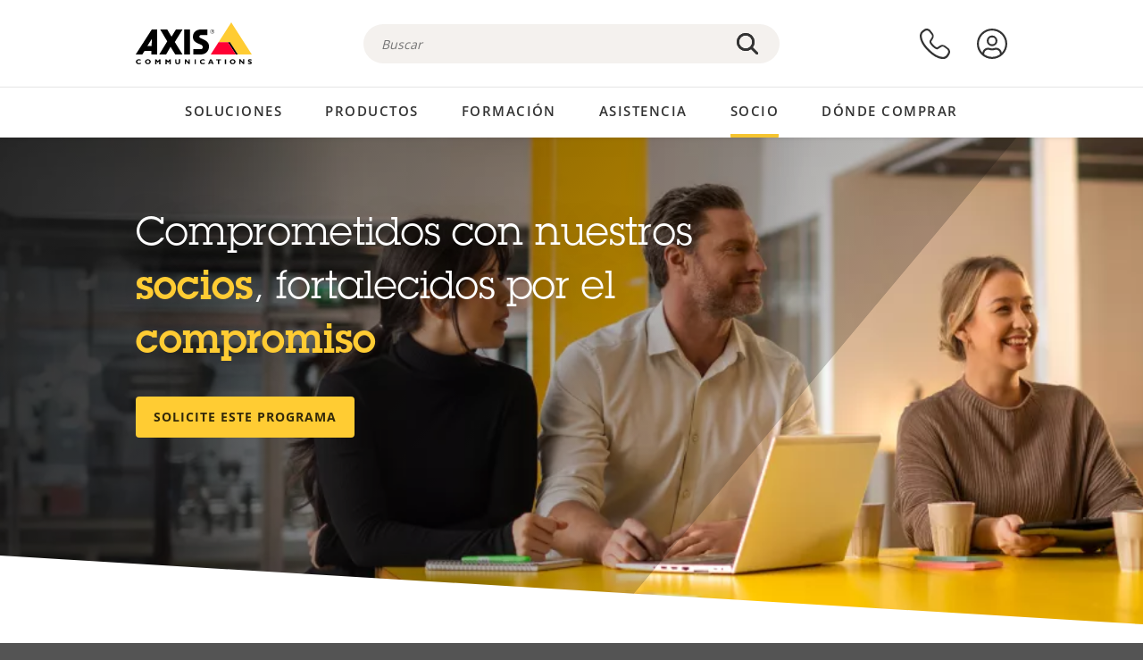

--- FILE ---
content_type: text/html; charset=UTF-8
request_url: https://www.axis.com/es-co/partner/channel-partner-program
body_size: 27243
content:
<!DOCTYPE html>
<html lang="es-co" dir="ltr" data-myaxis-role="offline" prefix="og: https://ogp.me/ns#">
  <head>
                <!-- Google Tag Manager -->
      <script>(function(w,d,s,l,i){w[l]=w[l]||[];w[l].push({'gtm.start':
            new Date().getTime(),event:'gtm.js'});var f=d.getElementsByTagName(s)[0],
          j=d.createElement(s),dl=l!='dataLayer'?'&l='+l:'';j.async=true;j.src=
          'https://www.googletagmanager.com/gtm.js?id='+i+dl;f.parentNode.insertBefore(j,f);
        })(window,document,'script','dataLayer','GTM-PKNFXQZ');</script>
      <!-- End Google Tag Manager -->
              <meta charset="utf-8" />
<script type="text/javascript">window.dataLayer = window.dataLayer || [];</script>
<script type="text/javascript">
        window.dataLayer.push({
          'pageLanguage' : 'es-co',
        });
      </script>
<script type="text/javascript">window.dataLayer.push({"type":"page","detection_rule":"general_node_type"});</script>
<meta name="description" content="El Programa para socios distribuidores es para usted, que crea soluciones completas a través del diseño, el soporte, la integración y la instalación de sistemas. Basado en la confianza y el compromiso mutuo, el programa acelera las ventas de soluciones y proporciona valor a largo plazo." />
<link rel="canonical" href="https://www.axis.com/es-es/partner/channel-partner-program" />
<meta name="Generator" content="Drupal 11 (https://www.drupal.org)" />
<meta name="MobileOptimized" content="width" />
<meta name="HandheldFriendly" content="true" />
<meta name="viewport" content="width=device-width, initial-scale=1.0" />
<meta name="format-detection" content="telephone=no" />
<link rel="icon" href="/themes/custom/axiscom/favicon.ico" type="image/vnd.microsoft.icon" />

    <title>Programa para socios distribuidores de Axis | Axis Communications</title>
    <link rel="stylesheet" media="all" href="/sites/axis/files/css/css_8PQmxr-J0kr2pU491vsEadqTcEjLjV-dImrtC6ld68k.css?delta=0&amp;language=es-co&amp;theme=axiscom&amp;include=eJxFjVEOwyAMQy9E4UhVGFYbDQIiYW1vv27rtg_bevaHaWedy0FnhE-4l91qCZEUPzjVqkDML6gTtymSCLrDbpnlHlIfjbK_0DXqtHRqq36Xf-OHtBEz64rklA0bJ8yU0S2wsDk91HD9Pxibhrf7UtPIeAJlYEXF" />
<link rel="stylesheet" media="all" href="/sites/axis/files/css/css_F2zl1Jj-DpzNDoz9FLEKQLVIUOHUYOnmbNHNs2QNhlM.css?delta=1&amp;language=es-co&amp;theme=axiscom&amp;include=eJxFjVEOwyAMQy9E4UhVGFYbDQIiYW1vv27rtg_bevaHaWedy0FnhE-4l91qCZEUPzjVqkDML6gTtymSCLrDbpnlHlIfjbK_0DXqtHRqq36Xf-OHtBEz64rklA0bJ8yU0S2wsDk91HD9Pxibhrf7UtPIeAJlYEXF" />

    
  </head>
  <body class="page-page">
                <!-- Google Tag Manager (noscript) -->
        <noscript><iframe src="https://www.googletagmanager.com/ns.html?id=GTM-PKNFXQZ"
                      height="0" width="0" style="display:none;visibility:hidden"></iframe></noscript>
      <!-- End Google Tag Manager (noscript) -->
                <a href="#main-content" class="visually-hidden focusable">
      Saltar al contenido principal
    </a>
    <div data-sitewide-alert role="banner"></div>
      <div class="dialog-off-canvas-main-canvas" data-off-canvas-main-canvas>
    





<div class="geo-ip-banner" id="geo-ip-banner" data-nosnippet>
  <div class="container">
    <div class="row">
      <div class="col-xs-12 no-padding-bottom no-padding-top geo-ip-banner-wrapper">

        <div class="geo-ip-banner__info">
          <div class="geo-ip-banner__infotext" id="geo-ip-banner__info-text"></div>
        </div>

        <div class="geo-ip-banner__action">
          <span class="geo-ip-banner__dropdown-text" id="geo-ip-banner__dropdown-text"></span>
          <div class="geo-ip-banner__dropdown" id="geo-ip-banner__dropdown"></div>
          <a class="geo-ip-banner__button button-action button-action--primary" id="geo-ip-banner__button"></a>
        </div>

        <div class="geo-ip-banner__close" id="geo-ip-banner__close">
          <span id="geo-ip-banner__close-btn" class="geo-ip-banner__close-btn">
            <svg width="16" height="16" fill="none" xmlns="http://www.w3.org/2000/svg"><path d="M.4.6c.3-.3.8-.4 1-.2l.1.1L8 7 14.5.5c.3-.3.8-.3 1.1 0 .3.3.3.8 0 1.1L9.1 8l6.5 6.5c.3.3.3.7.1 1l-.1.1c-.3.3-.7.3-1 .1l-.1-.1L8 9.1l-6.5 6.5c-.3.3-.8.3-1.1 0-.3-.3-.3-.8 0-1l6.5-6.5L.5 1.5C.2 1.3.2.9.4.6.5.5.4.6.4.6Z" fill="currentcolor"/></svg>

          </span>
        </div>

      </div>
    </div>
  </div>
</div>
<div class="header-wrapper ">
  <header role="banner">
    <div class="container">
      <div class="row between-xs">
        <div class="col-xs-3 col-sm-3 col-md-6 col-lg-6 search-bar-wrapper">
          <button type="button" class="search-button js-search-button">
            <svg id="search_layer_1" viewBox="0 0 24 24">
              <use  href="/themes/custom/axiscom/icon-sprite.svg#search-with-placeholder"/>
            </svg>
          </button>
          <button type="button" class="search-button search-button--hide js-close-search-button">
            <svg viewBox="0 0 24 24" version="1.1" xmlns="http://www.w3.org/2000/svg" xmlns:xlink="http://www.w3.org/2000/svg">
              <defs>
                <path d="M5.3,17.3 C4.9,17.7 4.9,18.3 5.3,18.7 C5.7,19.1 6.3,19.1 6.7,18.7 L12,13.4 L17.3,18.7 C17.7,19.1 18.3,19.1 18.7,18.7 C19.1,18.3 19.1,17.7 18.7,17.3 L13.4,12 L18.7,6.7 C19.1,6.3 19.1,5.7 18.7,5.3 C18.3,4.9 17.7,4.9 17.3,5.3 L12,10.6 L6.7,5.3 C6.3,4.9 5.7,4.9 5.3,5.3 C4.9,5.7 4.9,6.3 5.3,6.7 L10.6,12 L5.3,17.3 Z" id="path-close"></path>
              </defs>
              <g id="icons-our-own-close" stroke="none" stroke-width="1" fill="none" fill-rule="evenodd">
                <mask id="mask-close" fill="white">
                  <use xlink:href="#path-close"></use>
                </mask>
                <use id="Mask" fill="#000000" fill-rule="nonzero" xlink:href="#path-close"></use>
                <g id="close-colors-333333" mask="url(#mask-close)" fill="#333333" fill-rule="nonzero">
                  <rect id="rectangle-close" x="0" y="0" width="24" height="24"></rect>
                </g>
              </g>
            </svg>
          </button>
                      <div class="search-region">
              <div class="search-bar search-bar--gsc" data-placeholder="Buscar">
                <script async src="https://cse.google.com/cse.js?cx=67c8afbe346dcc2e9"></script>
                <div class="gcse-searchbox-only" data-resultsUrl="/es-co/search"></div>
              </div>
            </div>
                  </div>
        <div class="col-xs-6 col-md-3 col-lg-3 branding-wrapper">
            <div>
    <div id="block-axiscom-branding">
  
    
        <a class="site-logo" href="/es-co" title="Inicio" rel="home">
      <svg version="1.1" id="Layer_1" xmlns:xlink="http://www.w3.org/1999/xlink" x="0px" y="0px"
           viewBox="0 0 200 72" style="enable-background:new 0 0 200 72;" xml:space="preserve">
        <image src="/themes/custom/axiscom/logo.png" alt="Logotipo de Axis Communications" xlink:href="" />
            <use href="/themes/custom/axiscom/icon-sprite.svg#axis-logo"/>
      </svg>
    </a>
  </div>

  </div>

        </div>
        <div class="col-xs-4 col-sm-3 col-lg-3 primary-menu-wrapper">
            <div>
    <div id="block-primarynavigation">
  
    
      <div data-myaxis-access="offline" class="primary-menu" role="navigation" aria-label="primary-menu">

  <div class="primary-menu__item-wrapper">
    <a href="/es-co/contact-us" class="primary-menu__item" aria-label="contacte con nosotros">
      <svg class="ax-icon ax-icon--medium" viewBox="0 0 24 24">
        <use href="/themes/custom/axiscom/icon-sprite.svg#contact-us"/>
      </svg>
    </a>
    <span class="primary-menu__tooltip">Contacte con nosotros</span>
  </div>

  <div class="primary-menu__item-wrapper">
    <a href="/es-co/my-axis/login" class="primary-menu__item" aria-label="iniciar sesión">
      <svg id="login" class="ax-icon ax-icon--medium" viewBox="0 0 34 34">
        <use href="/themes/custom/axiscom/icon-sprite.svg#login"/>
      </svg>
    </a>
    <span class="primary-menu__tooltip">Inicio de sesión</span>
  </div>
</div>

<div data-myaxis-access="myaxis partner" class="primary-menu" role="navigation" aria-label="primary-menu">
  <div class="primary-menu__item-wrapper">
    <a href="/es-co/contact-us" class="primary-menu__item" aria-label="contacte con nosotros">
      <svg id="comment"  viewBox="0 0 34 34">
        <use href="/themes/custom/axiscom/icon-sprite.svg#contact-us-logged-in"/>
      </svg>
    </a>
    <span class="primary-menu__tooltip">Contacte con nosotros</span>
  </div>

  <div class="primary-menu__item-wrapper">
    <button class="primary-menu__item primary-menu__item--button js-primary-menu-button" aria-label="my axis menu">
      <svg id="Layer_1" data-name="Layer 1" viewBox="0 0 34 34">
        <use href="/themes/custom/axiscom/icon-sprite.svg#my-axis"/>
      </svg>
    </button>
    <span class="primary-menu__tooltip">My Axis</span>
  </div>
  <div class="myaxis-menu">

    

              <ul>
              <li>
        <a href="https://my.axis.com" class="myaxis-menu__link">Mi Axis</a>
              </li>
          <li>
        <a href="https://auth.axis.com/user-center/account" class="myaxis-menu__link">Configuración de cuenta</a>
              </li>
          <li>
        <a href="https://mybusiness.axis.com/" data-myaxis-access="partner" class="myaxis-menu__link">My Business (Partner web)</a>
              </li>
        </ul>
  



    <div class="myaxis-menu__logout">
      <a href="/es-co/my-axis/logout" class="button-action button-action--primary">Cerrar sesión</a>
    </div>
  </div>

</div>

  </div>

  </div>

        </div>
        <div class="col-xs-10 main-menu__current is-hidden">
          <a id="backlink" href="#" class="main-menu__back-link">
            <svg viewBox="0 0 24 24">
              <defs><style>.cls-1{fill:none;}.cls-2{fill-opacity:1;}</style></defs><title>Asset 4</title><g id="Layer_2" data-name="Layer 2"><g id="Layer_1-2" data-name="Layer 1">
                <use href="/themes/custom/axiscom/icon-sprite.svg#right-chevron"/>
              </g></g>
            </svg>
            <div class="main-menu__level-wrapper">
              <span class="main-menu__parent-level"></span>
              <span class="main-menu__current-level"></span>
            </div>
          </a>
        </div>
        <div class="col-xs-2 col-xs-offset-1 menu-button-wrapper">
          <button type="button" class="hamburger hamburger--squeeze js-menu-button">
            <span class="hamburger-box">
              <span class="hamburger-inner"></span>
            </span>
          </button>
        </div>
      </div>
    </div>
  </header>

    <div class="main-menu-region">
    
<nav role="navigation" aria-label="Main navigation" id="block-axiscom-main-menu" class="block block-menu">
        
        <div class="main-menu no-js">
      <div class="container">
        <div class="row">
          <div class="col-xs-12 main-menu__col">
                          <ul class="main-menu__depth-0">
                                                    <li class="main-menu__depth-0-item">
                <span class="main-menu__depth-0-link-container">
                                                  <a href="/es-co/solutions" class="main-menu__depth-0-link" data-drupal-link-system-path="solutions">Soluciones</a>
                                </span>
                                        <div class="main-menu__inner" style="visibility: hidden; opacity: 0;">
    <div class="main-menu__inner-wrapper">
      <div class="main-menu__container-simulator">
        <ul class="main-menu__depth-1">
                                      <li class="main-menu__depth-1-item main-menu__depth-1--current after-visible">
            <div class="main-menu__depth-1-links">
                              <a href="/es-co/solutions/solutions-by-industry"  class="main-menu__depth-1-link slim-link-cta">
                  <span class="slim-link-cta__underline">
                    Soluciones por sector
                                      </span>
                </a>
                                              <a href="#" class="main-menu__deeper-link">
                    <svg viewBox="0 0 24 24">
                      <defs><style>.cls-1{fill:none;}.cls-2{fill-opacity:1;}</style></defs><title>Asset 4</title><g id="Layer_2" data-name="Layer 2"><g id="Layer_1-2" data-name="Layer 1">
                        <use href="/themes/custom/axiscom/icon-sprite.svg#right-chevron"/>
                      </g></g>
                    </svg>
                  </a>
                </div>
                      <div class="main-menu__depth-2-wrapper ">
    <span class="main-menu__section-title">
              <a href="/es-co/solutions/solutions-by-industry" class="slim-link-cta slim-link-cta--large"><span class="slim-link-cta__underline">Soluciones por sector</span></a>
          </span>
          <span class="main-menu__section-tagline">Tecnología conectada para todos los sectores</span>
      <ul class="main-menu__depth-2 main-menu__depth-2--multicols">
                              <li  class="main-menu__depth-2-item">
                              <a href="/es-co/solutions/parking"  class="main-menu__depth-2-link slim-link-cta" >
              <span class="slim-link-cta__underline">
                Aparcamientos 
                              </span>
            </a>
                          </li>
                              <li  class="main-menu__depth-2-item">
                              <a href="/es-co/solutions/healthcare"  class="main-menu__depth-2-link slim-link-cta" >
              <span class="slim-link-cta__underline">
                Asistencia sanitaria
                              </span>
            </a>
                          </li>
                              <li  class="main-menu__depth-2-item">
                              <a href="/es-co/solutions/aviation"  class="main-menu__depth-2-link slim-link-cta" >
              <span class="slim-link-cta__underline">
                Aviación
                              </span>
            </a>
                          </li>
                              <li  class="main-menu__depth-2-item">
                              <a href="/es-co/solutions/banking-and-finance"  class="main-menu__depth-2-link slim-link-cta" >
              <span class="slim-link-cta__underline">
                Banca y finanzas
                              </span>
            </a>
                          </li>
                              <li  class="main-menu__depth-2-item">
                              <a href="/es-co/solutions/casinos"  class="main-menu__depth-2-link slim-link-cta" >
              <span class="slim-link-cta__underline">
                Casinos
                              </span>
            </a>
                          </li>
                              <li  class="main-menu__depth-2-item">
                              <a href="/es-co/solutions/data-centers"  class="main-menu__depth-2-link slim-link-cta" >
              <span class="slim-link-cta__underline">
                Centros de datos
                              </span>
            </a>
                          </li>
                              <li  class="main-menu__depth-2-item">
                              <a href="/es-co/solutions/cities"  class="main-menu__depth-2-link slim-link-cta" >
              <span class="slim-link-cta__underline">
                Ciudades
                              </span>
            </a>
                          </li>
                              <li  class="main-menu__depth-2-item">
                              <a href="/es-co/solutions/retail"  class="main-menu__depth-2-link slim-link-cta" >
              <span class="slim-link-cta__underline">
                Comercio minorista
                              </span>
            </a>
                          </li>
                              <li  class="main-menu__depth-2-item">
                              <a href="/es-co/solutions/education"  class="main-menu__depth-2-link slim-link-cta" >
              <span class="slim-link-cta__underline">
                Educación
                              </span>
            </a>
                          </li>
                              <li  class="main-menu__depth-2-item">
                              <a href="/es-co/solutions/stadiums-and-venues"  class="main-menu__depth-2-link slim-link-cta" >
              <span class="slim-link-cta__underline">
                Estadios y recintos
                              </span>
            </a>
                          </li>
                              <li  class="main-menu__depth-2-item">
                              <a href="/es-co/solutions/hotels-and-restaurants"  class="main-menu__depth-2-link slim-link-cta" >
              <span class="slim-link-cta__underline">
                Hoteles y restaurantes
                              </span>
            </a>
                          </li>
                              <li  class="main-menu__depth-2-item">
                              <a href="/es-co/solutions/industrial"  class="main-menu__depth-2-link slim-link-cta" >
              <span class="slim-link-cta__underline">
                Industria
                              </span>
            </a>
                          </li>
                              <li  class="main-menu__depth-2-item">
                              <a href="/es-co/solutions/critical-infrastructure"  class="main-menu__depth-2-link slim-link-cta" >
              <span class="slim-link-cta__underline">
                Infraestructuras esenciales
                              </span>
            </a>
                          </li>
                              <li  class="main-menu__depth-2-item">
                              <a href="/es-co/solutions/commercial-real-estate"  class="main-menu__depth-2-link slim-link-cta" >
              <span class="slim-link-cta__underline">
                Inmuebles comerciales
                              </span>
            </a>
                          </li>
                              <li  class="main-menu__depth-2-item">
                              <a href="/es-co/solutions/prisons-and-correctional-facilities"  class="main-menu__depth-2-link slim-link-cta" >
              <span class="slim-link-cta__underline">
                Prisiones y centros penitenciarios
                              </span>
            </a>
                          </li>
                              <li  class="main-menu__depth-2-item">
                              <a href="/es-co/solutions/maritime"  class="main-menu__depth-2-link slim-link-cta" >
              <span class="slim-link-cta__underline">
                Sector marítimo
                              </span>
            </a>
                          </li>
                              <li  class="main-menu__depth-2-item">
                              <a href="/es-co/solutions/cargo-logistics"  class="main-menu__depth-2-link slim-link-cta" >
              <span class="slim-link-cta__underline">
                Transporte de cargas y logística
                              </span>
            </a>
                          </li>
                              <li  class="main-menu__depth-2-item">
                              <a href="/es-co/solutions/public-transport"  class="main-menu__depth-2-link slim-link-cta" >
              <span class="slim-link-cta__underline">
                Transporte público
                              </span>
            </a>
                          </li>
                              <li  class="main-menu__depth-2-item">
                              <a href="/es-co/solutions/traffic"  class="main-menu__depth-2-link slim-link-cta" >
              <span class="slim-link-cta__underline">
                Tráfico
                              </span>
            </a>
                          </li>
            </ul>
              <div class="main-menu__promo">
            <a href="/es-co/solutions/enterprise-it" class="paragraph paragraph--type--menu-promo-spot paragraph--view-mode--default main-menu__promo-item">
        <div class="main-menu__promo-media">  <img loading="lazy" src="/sites/axis/files/styles/square_125x125_jpg/public/2023-12/spotlight_it_enterprise_1600x1600_.png.jpg.webp?h=063d529f&amp;itok=L9vpcNb-" width="125" height="125" alt="a man and a woman, looking at their screens" />


</div>

      <div class="main-menu__promo-text">
        <span class="main-menu__promo-title slim-link-cta"><span class="slim-link-cta__underline">  <span>Axis para equipos de TI</span>
</span></span>
        <span class="main-menu__promo-tagline">
            <div>Integración en infraestructuras y redes de TI de empresa</div>
      </span>
      </div>
    </a>
  
            <a href="/es-co/customer-story" class="paragraph paragraph--type--menu-promo-spot paragraph--view-mode--default main-menu__promo-item">
        <div class="main-menu__promo-media">  <img loading="lazy" src="/sites/axis/files/styles/square_125x125_jpg/public/2020-11/Customer%20story%20tool%20promo%20meganav.jpg.webp?h=a76a7264&amp;itok=d2n0LASN" width="125" height="125" alt="test" />


</div>

      <div class="main-menu__promo-text">
        <span class="main-menu__promo-title slim-link-cta"><span class="slim-link-cta__underline">  <span>Historias de clientes</span>
</span></span>
        <span class="main-menu__promo-tagline">
            <div>Vea cómo nuestras soluciones trabajan con nuestros clientes</div>
      </span>
      </div>
    </a>
  
            <a href="/es-co/blog/secure-insights" class="paragraph paragraph--type--menu-promo-spot paragraph--view-mode--default main-menu__promo-item">
        <div class="main-menu__promo-media">  <img loading="lazy" src="/sites/axis/files/styles/square_125x125_jpg/public/2021-08/city_woman_thinking_connectors_mesh_2012_2600x2600.jpg.webp?h=1a2f67c9&amp;itok=HNwmHhBr" width="125" height="125" alt="City woman thinking connectors in the sky" />


</div>

      <div class="main-menu__promo-text">
        <span class="main-menu__promo-title slim-link-cta"><span class="slim-link-cta__underline">  <span>Secure Insights</span>
</span></span>
        <span class="main-menu__promo-tagline">
            <div>Lea sobre las últimas tendencias y conocimientos en seguridad<br />
</div>
      </span>
      </div>
    </a>
  
  </div>

      </div>

                        </li>
                                      <li class="main-menu__depth-1-item">
            <div class="main-menu__depth-1-links">
                              <a href="/es-co/solutions/solutions-by-application-area"  class="main-menu__depth-1-link slim-link-cta">
                  <span class="slim-link-cta__underline">
                    Soluciones por área de aplicación
                                      </span>
                </a>
                                              <a href="#" class="main-menu__deeper-link">
                    <svg viewBox="0 0 24 24">
                      <defs><style>.cls-1{fill:none;}.cls-2{fill-opacity:1;}</style></defs><title>Asset 4</title><g id="Layer_2" data-name="Layer 2"><g id="Layer_1-2" data-name="Layer 1">
                        <use href="/themes/custom/axiscom/icon-sprite.svg#right-chevron"/>
                      </g></g>
                    </svg>
                  </a>
                </div>
                      <div class="main-menu__depth-2-wrapper ">
    <span class="main-menu__section-title">
              <a href="/es-co/solutions/solutions-by-application-area" class="slim-link-cta slim-link-cta--large"><span class="slim-link-cta__underline">Soluciones por área de aplicación</span></a>
          </span>
          <span class="main-menu__section-tagline">Soluciones para todas las aplicaciones</span>
      <ul class="main-menu__depth-2 main-menu__depth-2--multicols">
                              <li  class="main-menu__depth-2-item">
                              <a href="/es-co/solutions/audio-for-security"  class="main-menu__depth-2-link slim-link-cta" >
              <span class="slim-link-cta__underline">
                Audio para seguridad
                              </span>
            </a>
                          </li>
                              <li  class="main-menu__depth-2-item">
                              <a href="/es-co/solutions/background-music-for-audio-solutions"  class="main-menu__depth-2-link slim-link-cta" >
              <span class="slim-link-cta__underline">
                Música de fondo
                              </span>
            </a>
                          </li>
                              <li  class="main-menu__depth-2-item">
                              <a href="/es-co/solutions/body-worn-solutions"  class="main-menu__depth-2-link slim-link-cta" >
              <span class="slim-link-cta__underline">
                Soluciones corporales
                              </span>
            </a>
                          </li>
                              <li  class="main-menu__depth-2-item">
                              <a href="/es-co/solutions/emergency-handling"  class="main-menu__depth-2-link slim-link-cta" >
              <span class="slim-link-cta__underline">
                Gestión de emergencias
                              </span>
            </a>
                          </li>
                              <li  class="main-menu__depth-2-item">
                              <a href="/es-co/solutions/deployable-surveillance"  class="main-menu__depth-2-link slim-link-cta" >
              <span class="slim-link-cta__underline">
                Vigilancia autónoma
                              </span>
            </a>
                          </li>
                              <li  class="main-menu__depth-2-item">
                              <a href="/es-co/solutions/forensic-search"  class="main-menu__depth-2-link slim-link-cta" >
              <span class="slim-link-cta__underline">
                Búsqueda forense
                              </span>
            </a>
                          </li>
                              <li  class="main-menu__depth-2-item">
                              <a href="/es-co/solutions/license-plate-recognition"  class="main-menu__depth-2-link slim-link-cta" >
              <span class="slim-link-cta__underline">
                Reconocimiento de matrículas
                              </span>
            </a>
                          </li>
                              <li  class="main-menu__depth-2-item">
                              <a href="/es-co/solutions/mobile-access-control-solutions"  class="main-menu__depth-2-link slim-link-cta" >
              <span class="slim-link-cta__underline">
                Soluciones de control de acceso móvil
                              </span>
            </a>
                          </li>
                              <li  class="main-menu__depth-2-item">
                              <a href="/es-co/solutions/occupancy-and-space-utilization"  class="main-menu__depth-2-link slim-link-cta" >
              <span class="slim-link-cta__underline">
                Ocupación y uso del espacio
                              </span>
            </a>
                          </li>
                              <li  class="main-menu__depth-2-item">
                              <a href="/es-co/solutions/onboard-surveillance"  class="main-menu__depth-2-link slim-link-cta" >
              <span class="slim-link-cta__underline">
                Vigilancia integrada
                              </span>
            </a>
                          </li>
                              <li  class="main-menu__depth-2-item">
                              <a href="/es-co/solutions/people-and-vehicle-counting"  class="main-menu__depth-2-link slim-link-cta" >
              <span class="slim-link-cta__underline">
                Recuento de personas
                              </span>
            </a>
                          </li>
                              <li  class="main-menu__depth-2-item">
                              <a href="/es-co/solutions/perimeter-and-area-security"  class="main-menu__depth-2-link slim-link-cta" >
              <span class="slim-link-cta__underline">
                Seguridad perimetral y de área
                              </span>
            </a>
                          </li>
                              <li  class="main-menu__depth-2-item">
                              <a href="/es-co/solutions/privacy-in-surveillance"  class="main-menu__depth-2-link slim-link-cta" >
              <span class="slim-link-cta__underline">
                Privacidad en la vigilancia
                              </span>
            </a>
                          </li>
                              <li  class="main-menu__depth-2-item">
                              <a href="/es-co/solutions/public-address-system"  class="main-menu__depth-2-link slim-link-cta" >
              <span class="slim-link-cta__underline">
                Megafonía
                              </span>
            </a>
                          </li>
                              <li  class="main-menu__depth-2-item">
                              <a href="/es-co/solutions/sound-detection"  class="main-menu__depth-2-link slim-link-cta" >
              <span class="slim-link-cta__underline">
                Detección de sonido
                              </span>
            </a>
                          </li>
                              <li  class="main-menu__depth-2-item">
                              <a href="/es-co/solutions/vehicle-access-control"  class="main-menu__depth-2-link slim-link-cta" >
              <span class="slim-link-cta__underline">
                Control de acceso de vehículos
                              </span>
            </a>
                          </li>
            </ul>
              <div class="main-menu__promo">
            <a href="/es-co/products/new-products" class="paragraph paragraph--type--menu-promo-spot paragraph--view-mode--default main-menu__promo-item">
        <div class="main-menu__promo-media">  <img loading="lazy" src="/sites/axis/files/styles/square_125x125_jpg/public/2021-11/lightbulb_hand_holding_lit_outdoors_1903_1600x1600.jpg.webp?h=00546c34&amp;itok=qfVAbSCk" width="125" height="125" alt="Hand holding lightbulb with outdoors backlight " />


</div>

      <div class="main-menu__promo-text">
        <span class="main-menu__promo-title slim-link-cta"><span class="slim-link-cta__underline">  <span>Productos nuevos</span>
</span></span>
        <span class="main-menu__promo-tagline">
            <div>Consulte nuestras últimas innovaciones</div>
      </span>
      </div>
    </a>
  
            <a href="/es-co/products" class="paragraph paragraph--type--menu-promo-spot paragraph--view-mode--default main-menu__promo-item">
        <div class="main-menu__promo-media">  <img loading="lazy" src="/sites/axis/files/styles/square_125x125_jpg/public/2021-11/axis_view_web_1600x1600_2111.jpg.webp?h=00546c34&amp;itok=x3BlxolD" width="125" height="125" alt="Axis view of cty" />


</div>

      <div class="main-menu__promo-text">
        <span class="main-menu__promo-title slim-link-cta"><span class="slim-link-cta__underline">  <span>Productos</span>
</span></span>
        <span class="main-menu__promo-tagline">
            <div>Productos para cada necesidad</div>
      </span>
      </div>
    </a>
  
            <a href="/es-co/customer-story" class="paragraph paragraph--type--menu-promo-spot paragraph--view-mode--default main-menu__promo-item">
        <div class="main-menu__promo-media">  <img loading="lazy" src="/sites/axis/files/styles/square_125x125_jpg/public/2020-11/Customer%20story%20tool%20promo%20meganav.jpg.webp?h=a76a7264&amp;itok=d2n0LASN" width="125" height="125" alt="test" />


</div>

      <div class="main-menu__promo-text">
        <span class="main-menu__promo-title slim-link-cta"><span class="slim-link-cta__underline">  <span>Historias de clientes</span>
</span></span>
        <span class="main-menu__promo-tagline">
            <div>Vea cómo nuestras soluciones trabajan con nuestros clientes</div>
      </span>
      </div>
    </a>
  
  </div>

      </div>

                        </li>
                                      <li class="main-menu__depth-1-item">
            <div class="main-menu__depth-1-links">
                              <a href="/es-co/solutions/end-to-end-solutions"  class="main-menu__depth-1-link slim-link-cta">
                  <span class="slim-link-cta__underline">
                    Soluciones integrales
                                      </span>
                </a>
                                              <a href="#" class="main-menu__deeper-link">
                    <svg viewBox="0 0 24 24">
                      <defs><style>.cls-1{fill:none;}.cls-2{fill-opacity:1;}</style></defs><title>Asset 4</title><g id="Layer_2" data-name="Layer 2"><g id="Layer_1-2" data-name="Layer 1">
                        <use href="/themes/custom/axiscom/icon-sprite.svg#right-chevron"/>
                      </g></g>
                    </svg>
                  </a>
                </div>
                      <div class="main-menu__depth-2-wrapper ">
    <span class="main-menu__section-title">
              <a href="/es-co/solutions/end-to-end-solutions" class="slim-link-cta slim-link-cta--large"><span class="slim-link-cta__underline">Soluciones integrales</span></a>
          </span>
          <span class="main-menu__section-tagline">Seguridad integral para un mundo más inteligente y seguro</span>
      <ul class="main-menu__depth-2">
                              <li  class="main-menu__depth-2-item">
                              <a href="/es-co/solutions/axis-end-to-end-solutions-for-access-control"  class="main-menu__depth-2-link slim-link-cta" >
              <span class="slim-link-cta__underline">
                Soluciones de extremo a extremo para el control de acceso Axis
                              </span>
            </a>
                          </li>
                              <li  class="main-menu__depth-2-item">
                              <a href="/es-co/products/network-audio"  class="main-menu__depth-2-link slim-link-cta" >
              <span class="slim-link-cta__underline">
                Soluciones integrales de Axis para audio
                              </span>
            </a>
                          </li>
                              <li  class="main-menu__depth-2-item">
                              <a href="/es-co/solutions/axis-end-to-end-solutions-for-body-worn-camera-systems"  class="main-menu__depth-2-link slim-link-cta" >
              <span class="slim-link-cta__underline">
                Soluciones integrales de Axis para sistemas de cámaras corporales
                              </span>
            </a>
                          </li>
                              <li  class="main-menu__depth-2-item">
                              <a href="/es-co/solutions/axis-end-to-end-solutions-for-surveillance"  class="main-menu__depth-2-link slim-link-cta" >
              <span class="slim-link-cta__underline">
                Soluciones integrales de Axis para vigilancia
                              </span>
            </a>
                          </li>
            </ul>
              <div class="main-menu__promo">
            <a href="/es-co/products/new-products" class="paragraph paragraph--type--menu-promo-spot paragraph--view-mode--default main-menu__promo-item">
        <div class="main-menu__promo-media">  <img loading="lazy" src="/sites/axis/files/styles/square_125x125_jpg/public/2021-11/lightbulb_hand_holding_lit_outdoors_1903_1600x1600.jpg.webp?h=00546c34&amp;itok=qfVAbSCk" width="125" height="125" alt="Hand holding lightbulb with outdoors backlight " />


</div>

      <div class="main-menu__promo-text">
        <span class="main-menu__promo-title slim-link-cta"><span class="slim-link-cta__underline">  <span>Productos nuevos</span>
</span></span>
        <span class="main-menu__promo-tagline">
            <div>Consulte nuestras últimas innovaciones</div>
      </span>
      </div>
    </a>
  
            <a href="/es-co/products" class="paragraph paragraph--type--menu-promo-spot paragraph--view-mode--default main-menu__promo-item">
        <div class="main-menu__promo-media">  <img loading="lazy" src="/sites/axis/files/styles/square_125x125_jpg/public/2021-11/axis_view_web_1600x1600_2111.jpg.webp?h=00546c34&amp;itok=x3BlxolD" width="125" height="125" alt="Axis view of cty" />


</div>

      <div class="main-menu__promo-text">
        <span class="main-menu__promo-title slim-link-cta"><span class="slim-link-cta__underline">  <span>Productos</span>
</span></span>
        <span class="main-menu__promo-tagline">
            <div>Productos para cada necesidad</div>
      </span>
      </div>
    </a>
  
            <a href="/es-co/customer-story" class="paragraph paragraph--type--menu-promo-spot paragraph--view-mode--default main-menu__promo-item">
        <div class="main-menu__promo-media">  <img loading="lazy" src="/sites/axis/files/styles/square_125x125_jpg/public/2020-11/Customer%20story%20tool%20promo%20meganav.jpg.webp?h=a76a7264&amp;itok=d2n0LASN" width="125" height="125" alt="test" />


</div>

      <div class="main-menu__promo-text">
        <span class="main-menu__promo-title slim-link-cta"><span class="slim-link-cta__underline">  <span>Historias de clientes</span>
</span></span>
        <span class="main-menu__promo-tagline">
            <div>Vea cómo nuestras soluciones trabajan con nuestros clientes</div>
      </span>
      </div>
    </a>
  
  </div>

      </div>

                        </li>
                                      <li class="main-menu__depth-1-item">
            <div class="main-menu__depth-1-links">
                              <a href="/es-co/solutions/solutions-by-technology"  class="main-menu__depth-1-link slim-link-cta">
                  <span class="slim-link-cta__underline">
                    Soluciones por tecnología
                                      </span>
                </a>
                                              <a href="#" class="main-menu__deeper-link">
                    <svg viewBox="0 0 24 24">
                      <defs><style>.cls-1{fill:none;}.cls-2{fill-opacity:1;}</style></defs><title>Asset 4</title><g id="Layer_2" data-name="Layer 2"><g id="Layer_1-2" data-name="Layer 1">
                        <use href="/themes/custom/axiscom/icon-sprite.svg#right-chevron"/>
                      </g></g>
                    </svg>
                  </a>
                </div>
                      <div class="main-menu__depth-2-wrapper ">
    <span class="main-menu__section-title">
              <a href="/es-co/solutions/solutions-by-technology" class="slim-link-cta slim-link-cta--large"><span class="slim-link-cta__underline">Soluciones por tecnología</span></a>
          </span>
          <span class="main-menu__section-tagline">Innovación que marca la diferencia</span>
      <ul class="main-menu__depth-2 main-menu__depth-2--multicols">
                              <li  class="main-menu__depth-2-item">
                              <a href="/es-co/solutions/edge-vault"  class="main-menu__depth-2-link slim-link-cta" >
              <span class="slim-link-cta__underline">
                Edge Vault
                              </span>
            </a>
                          </li>
                              <li  class="main-menu__depth-2-item">
                              <a href="/es-co/solutions/av1-codec"  class="main-menu__depth-2-link slim-link-cta" >
              <span class="slim-link-cta__underline">
                AV1 codec
                              </span>
            </a>
                          </li>
                              <li  class="main-menu__depth-2-item">
                              <a href="/es-co/solutions/system-on-chip"  class="main-menu__depth-2-link slim-link-cta" >
              <span class="slim-link-cta__underline">
                Sistema en un solo chip
                              </span>
            </a>
                          </li>
                              <li  class="main-menu__depth-2-item">
                              <a href="/es-co/solutions/scene-intelligence"  class="main-menu__depth-2-link slim-link-cta" >
              <span class="slim-link-cta__underline">
                Inteligencia de escena
                              </span>
            </a>
                          </li>
                              <li  class="main-menu__depth-2-item">
                              <a href="/es-co/solutions/zipstream"  class="main-menu__depth-2-link slim-link-cta" >
              <span class="slim-link-cta__underline">
                Zipstream
                              </span>
            </a>
                          </li>
                              <li  class="main-menu__depth-2-item">
                              <a href="/es-co/solutions/lightfinder"  class="main-menu__depth-2-link slim-link-cta" >
              <span class="slim-link-cta__underline">
                Lightfinder
                              </span>
            </a>
                          </li>
                              <li  class="main-menu__depth-2-item">
                              <a href="/es-co/solutions/wide-dynamic-range-wdr"  class="main-menu__depth-2-link slim-link-cta" >
              <span class="slim-link-cta__underline">
                Forensic WDR
                              </span>
            </a>
                          </li>
                              <li  class="main-menu__depth-2-item">
                              <a href="/es-co/solutions/optimizedir"  class="main-menu__depth-2-link slim-link-cta" >
              <span class="slim-link-cta__underline">
                OptimizedIR
                              </span>
            </a>
                          </li>
                              <li  class="main-menu__depth-2-item">
                              <a href="/es-co/solutions/electronic-image-stabilization"  class="main-menu__depth-2-link slim-link-cta" >
              <span class="slim-link-cta__underline">
                Estabilización de imagen
                              </span>
            </a>
                          </li>
                              <li  class="main-menu__depth-2-item">
                              <a href="/es-co/solutions/thermal-imaging"  class="main-menu__depth-2-link slim-link-cta" >
              <span class="slim-link-cta__underline">
                Imágenes térmicas
                              </span>
            </a>
                          </li>
                              <li  class="main-menu__depth-2-item">
                              <a href="/es-co/solutions/radar"  class="main-menu__depth-2-link slim-link-cta" >
              <span class="slim-link-cta__underline">
                Radar
                              </span>
            </a>
                          </li>
                              <li  class="main-menu__depth-2-item">
                              <a href="/es-co/solutions/from-analog-to-ip"  class="main-menu__depth-2-link slim-link-cta" >
              <span class="slim-link-cta__underline">
                De analógica a IP
                              </span>
            </a>
                          </li>
                              <li  class="main-menu__depth-2-item">
                              <a href="/es-co/solutions/cloud-connect"  class="main-menu__depth-2-link slim-link-cta" >
              <span class="slim-link-cta__underline">
                Cloud Connect
                              </span>
            </a>
                          </li>
                              <li  class="main-menu__depth-2-item">
                              <a href="/es-co/solutions/solutions-by-technology/axis-os"  class="main-menu__depth-2-link slim-link-cta" >
              <span class="slim-link-cta__underline">
                AXIS OS
                              </span>
            </a>
                          </li>
            </ul>
              <div class="main-menu__promo">
            <a href="/es-co/products/new-products" class="paragraph paragraph--type--menu-promo-spot paragraph--view-mode--default main-menu__promo-item">
        <div class="main-menu__promo-media">  <img loading="lazy" src="/sites/axis/files/styles/square_125x125_jpg/public/2021-11/lightbulb_hand_holding_lit_outdoors_1903_1600x1600.jpg.webp?h=00546c34&amp;itok=qfVAbSCk" width="125" height="125" alt="Hand holding lightbulb with outdoors backlight " />


</div>

      <div class="main-menu__promo-text">
        <span class="main-menu__promo-title slim-link-cta"><span class="slim-link-cta__underline">  <span>Productos nuevos</span>
</span></span>
        <span class="main-menu__promo-tagline">
            <div>Consulte nuestras últimas innovaciones</div>
      </span>
      </div>
    </a>
  
            <a href="/es-co/products" class="paragraph paragraph--type--menu-promo-spot paragraph--view-mode--default main-menu__promo-item">
        <div class="main-menu__promo-media">  <img loading="lazy" src="/sites/axis/files/styles/square_125x125_jpg/public/2021-11/axis_view_web_1600x1600_2111.jpg.webp?h=00546c34&amp;itok=x3BlxolD" width="125" height="125" alt="Axis view of cty" />


</div>

      <div class="main-menu__promo-text">
        <span class="main-menu__promo-title slim-link-cta"><span class="slim-link-cta__underline">  <span>Productos</span>
</span></span>
        <span class="main-menu__promo-tagline">
            <div>Productos para cada necesidad</div>
      </span>
      </div>
    </a>
  
            <a href="/es-co/customer-story" class="paragraph paragraph--type--menu-promo-spot paragraph--view-mode--default main-menu__promo-item">
        <div class="main-menu__promo-media">  <img loading="lazy" src="/sites/axis/files/styles/square_125x125_jpg/public/2020-11/Customer%20story%20tool%20promo%20meganav.jpg.webp?h=a76a7264&amp;itok=d2n0LASN" width="125" height="125" alt="test" />


</div>

      <div class="main-menu__promo-text">
        <span class="main-menu__promo-title slim-link-cta"><span class="slim-link-cta__underline">  <span>Historias de clientes</span>
</span></span>
        <span class="main-menu__promo-tagline">
            <div>Vea cómo nuestras soluciones trabajan con nuestros clientes</div>
      </span>
      </div>
    </a>
  
  </div>

      </div>

                        </li>
                                      <li class="main-menu__depth-1-item">
            <div class="main-menu__depth-1-links">
                              <a href="/es-co/solutions/solutions-by-services"  class="main-menu__depth-1-link slim-link-cta">
                  <span class="slim-link-cta__underline">
                    Soluciones por servicios
                                      </span>
                </a>
                                              <a href="#" class="main-menu__deeper-link">
                    <svg viewBox="0 0 24 24">
                      <defs><style>.cls-1{fill:none;}.cls-2{fill-opacity:1;}</style></defs><title>Asset 4</title><g id="Layer_2" data-name="Layer 2"><g id="Layer_1-2" data-name="Layer 1">
                        <use href="/themes/custom/axiscom/icon-sprite.svg#right-chevron"/>
                      </g></g>
                    </svg>
                  </a>
                </div>
                      <div class="main-menu__depth-2-wrapper ">
    <span class="main-menu__section-title">
              <a href="/es-co/solutions/solutions-by-services" class="slim-link-cta slim-link-cta--large"><span class="slim-link-cta__underline">Soluciones por servicios</span></a>
          </span>
          <span class="main-menu__section-tagline"></span>
      <ul class="main-menu__depth-2">
                              <li  class="main-menu__depth-2-item">
                              <a href="/es-co/solutions/professional-services"  class="main-menu__depth-2-link slim-link-cta" >
              <span class="slim-link-cta__underline">
                Axis Servicios profesionales
                              </span>
            </a>
                          </li>
                              <li  class="main-menu__depth-2-item">
                              <a href="/es-co/solutions/managed-services"  class="main-menu__depth-2-link slim-link-cta" >
              <span class="slim-link-cta__underline">
                Servicios gestionados
                              </span>
            </a>
                          </li>
            </ul>
              <div class="main-menu__promo">
            <a href="/es-co/products/new-products" class="paragraph paragraph--type--menu-promo-spot paragraph--view-mode--default main-menu__promo-item">
        <div class="main-menu__promo-media">  <img loading="lazy" src="/sites/axis/files/styles/square_125x125_jpg/public/2021-11/lightbulb_hand_holding_lit_outdoors_1903_1600x1600.jpg.webp?h=00546c34&amp;itok=qfVAbSCk" width="125" height="125" alt="Hand holding lightbulb with outdoors backlight " />


</div>

      <div class="main-menu__promo-text">
        <span class="main-menu__promo-title slim-link-cta"><span class="slim-link-cta__underline">  <span>Productos nuevos</span>
</span></span>
        <span class="main-menu__promo-tagline">
            <div>Consulte nuestras últimas innovaciones</div>
      </span>
      </div>
    </a>
  
            <a href="/es-co/products" class="paragraph paragraph--type--menu-promo-spot paragraph--view-mode--default main-menu__promo-item">
        <div class="main-menu__promo-media">  <img loading="lazy" src="/sites/axis/files/styles/square_125x125_jpg/public/2021-11/axis_view_web_1600x1600_2111.jpg.webp?h=00546c34&amp;itok=x3BlxolD" width="125" height="125" alt="Axis view of cty" />


</div>

      <div class="main-menu__promo-text">
        <span class="main-menu__promo-title slim-link-cta"><span class="slim-link-cta__underline">  <span>Productos</span>
</span></span>
        <span class="main-menu__promo-tagline">
            <div>Productos para cada necesidad</div>
      </span>
      </div>
    </a>
  
            <a href="/es-co/customer-story" class="paragraph paragraph--type--menu-promo-spot paragraph--view-mode--default main-menu__promo-item">
        <div class="main-menu__promo-media">  <img loading="lazy" src="/sites/axis/files/styles/square_125x125_jpg/public/2020-11/Customer%20story%20tool%20promo%20meganav.jpg.webp?h=a76a7264&amp;itok=d2n0LASN" width="125" height="125" alt="test" />


</div>

      <div class="main-menu__promo-text">
        <span class="main-menu__promo-title slim-link-cta"><span class="slim-link-cta__underline">  <span>Historias de clientes</span>
</span></span>
        <span class="main-menu__promo-tagline">
            <div>Vea cómo nuestras soluciones trabajan con nuestros clientes</div>
      </span>
      </div>
    </a>
  
  </div>

      </div>

                        </li>
                </ul>
      </div>
    </div>
  </div>
  
                  <a href="#" class="main-menu__deeper-link">
                  <svg viewBox="0 0 24 24">
                    <defs><style>.cls-1{fill:none;}.cls-2{fill-opacity:1;}</style></defs><title>Asset 4</title><g id="Layer_2" data-name="Layer 2"><g id="Layer_1-2" data-name="Layer 1">
                      <use href="/themes/custom/axiscom/icon-sprite.svg#right-chevron"/>
                    </g></g>
                  </svg>
                </a>
                              </li>
                                        <li class="main-menu__depth-0-item">
                <span class="main-menu__depth-0-link-container">
                                                  <a href="/es-co/products" class="main-menu__depth-0-link" data-drupal-link-system-path="node/48344">Productos</a>
                                </span>
                                        <div class="main-menu__inner" style="visibility: hidden; opacity: 0;">
    <div class="main-menu__inner-wrapper">
      <div class="main-menu__container-simulator">
        <ul class="main-menu__depth-1">
                                      <li class="main-menu__depth-1-item main-menu__depth-1--current after-visible">
            <div class="main-menu__depth-1-links">
                              <a href="/es-co/products/network-cameras"  class="main-menu__depth-1-link slim-link-cta">
                  <span class="slim-link-cta__underline">
                    Cámaras de red
                                      </span>
                </a>
                                              <a href="#" class="main-menu__deeper-link">
                    <svg viewBox="0 0 24 24">
                      <defs><style>.cls-1{fill:none;}.cls-2{fill-opacity:1;}</style></defs><title>Asset 4</title><g id="Layer_2" data-name="Layer 2"><g id="Layer_1-2" data-name="Layer 1">
                        <use href="/themes/custom/axiscom/icon-sprite.svg#right-chevron"/>
                      </g></g>
                    </svg>
                  </a>
                </div>
                      <div class="main-menu__depth-2-wrapper ">
    <span class="main-menu__section-title">
              <a href="/es-co/products/network-cameras" class="slim-link-cta slim-link-cta--large"><span class="slim-link-cta__underline">Cámaras de red</span></a>
          </span>
          <span class="main-menu__section-tagline">El mejor sistema de vídeo en red: innovación, calidad y oportunidad</span>
      <ul class="main-menu__depth-2 main-menu__depth-2--multicols">
                              <li  class="main-menu__depth-2-item">
                              <a href="/es-co/products/dome-cameras"  class="main-menu__depth-2-link slim-link-cta" >
              <span class="slim-link-cta__underline">
                Cámaras domo
                              </span>
            </a>
                          </li>
                              <li  class="main-menu__depth-2-item">
                              <a href="/es-co/products/box-cameras"  class="main-menu__depth-2-link slim-link-cta" >
              <span class="slim-link-cta__underline">
                Cámaras de caja
                              </span>
            </a>
                          </li>
                              <li  class="main-menu__depth-2-item">
                              <a href="/es-co/products/bullet-cameras"  class="main-menu__depth-2-link slim-link-cta" >
              <span class="slim-link-cta__underline">
                Cámaras tipo bullet
                              </span>
            </a>
                          </li>
                              <li  class="main-menu__depth-2-item">
                              <a href="/es-co/products/ptz-cameras"  class="main-menu__depth-2-link slim-link-cta" >
              <span class="slim-link-cta__underline">
                Cámaras PTZ
                              </span>
            </a>
                          </li>
                              <li  class="main-menu__depth-2-item">
                              <a href="/es-co/products/panoramic-cameras"  class="main-menu__depth-2-link slim-link-cta" >
              <span class="slim-link-cta__underline">
                Cámaras panorámicas
                              </span>
            </a>
                          </li>
                              <li  class="main-menu__depth-2-item">
                              <a href="/es-co/products/modular-cameras"  class="main-menu__depth-2-link slim-link-cta" >
              <span class="slim-link-cta__underline">
                Cámaras modulares
                              </span>
            </a>
                          </li>
                              <li  class="main-menu__depth-2-item">
                              <a href="/es-co/products/explosion-protected-cameras"  class="main-menu__depth-2-link slim-link-cta" >
              <span class="slim-link-cta__underline">
                Cámaras con protección para entornos explosivos
                              </span>
            </a>
                          </li>
                              <li  class="main-menu__depth-2-item">
                              <a href="/es-co/products/onboard-cameras"  class="main-menu__depth-2-link slim-link-cta" >
              <span class="slim-link-cta__underline">
                Cámaras de a bordo
                              </span>
            </a>
                          </li>
                              <li  class="main-menu__depth-2-item">
                              <a href="/es-co/products/thermal-cameras"  class="main-menu__depth-2-link slim-link-cta" >
              <span class="slim-link-cta__underline">
                Cámaras térmicas
                              </span>
            </a>
                          </li>
                              <li  class="main-menu__depth-2-item">
                              <a href="/es-co/products/specialty-cameras"  class="main-menu__depth-2-link slim-link-cta" >
              <span class="slim-link-cta__underline">
                Cámaras especializadas
                              </span>
            </a>
                          </li>
                              <li  class="main-menu__depth-2-item">
                              <a href="/es-co/products/traffic-cameras-and-radars"  class="main-menu__depth-2-link slim-link-cta" >
              <span class="slim-link-cta__underline">
                Cámaras de tráfico y radares
                              </span>
            </a>
                          </li>
            </ul>
              <div class="main-menu__promo">
            <a href="/es-co/products/new-products" class="paragraph paragraph--type--menu-promo-spot paragraph--view-mode--default main-menu__promo-item">
        <div class="main-menu__promo-media">  <img loading="lazy" src="/sites/axis/files/styles/square_125x125_jpg/public/2021-11/lightbulb_hand_holding_lit_outdoors_1903_1600x1600.jpg.webp?h=00546c34&amp;itok=qfVAbSCk" width="125" height="125" alt="Hand holding lightbulb with outdoors backlight " />


</div>

      <div class="main-menu__promo-text">
        <span class="main-menu__promo-title slim-link-cta"><span class="slim-link-cta__underline">  <span>Productos nuevos</span>
</span></span>
        <span class="main-menu__promo-tagline">
            <div>Consulte nuestras últimas innovaciones</div>
      </span>
      </div>
    </a>
  
            <a href="/es-co/solutions" class="paragraph paragraph--type--menu-promo-spot paragraph--view-mode--default main-menu__promo-item">
        <div class="main-menu__promo-media">  <img loading="lazy" src="/sites/axis/files/styles/square_125x125_jpg/public/2021-11/manhattan_city_street_evening_2011_1600x1600.jpg.webp?h=00546c34&amp;itok=PcAmNRkO" width="125" height="125" alt="Manhattan city streets view" />


</div>

      <div class="main-menu__promo-text">
        <span class="main-menu__promo-title slim-link-cta"><span class="slim-link-cta__underline">  <span>Soluciones</span>
</span></span>
        <span class="main-menu__promo-tagline">
            <div>Una solución para cada necesidad</div>
      </span>
      </div>
    </a>
  
            <a href="/es-co/support/tools" class="paragraph paragraph--type--menu-promo-spot paragraph--view-mode--default main-menu__promo-item">
        <div class="main-menu__promo-media">  <img loading="lazy" src="/sites/axis/files/styles/square_125x125_jpg/public/2020-05/product_selector_laptop_sunlight_2003_1600x1067.png.webp?h=b60f2a6e&amp;itok=D0h9__3Y" width="125" height="125" alt="A hand using a laptop while the sun is shining on the hand" />


</div>

      <div class="main-menu__promo-text">
        <span class="main-menu__promo-title slim-link-cta"><span class="slim-link-cta__underline">  <span>Herramientas</span>
</span></span>
        <span class="main-menu__promo-tagline">
            <div>Herramientas de software para ayudar en cada etapa de su proyecto </div>
      </span>
      </div>
    </a>
  
  </div>

      </div>

                        </li>
                                      <li class="main-menu__depth-1-item">
            <div class="main-menu__depth-1-links">
                              <a href="/es-co/products/network-intercoms"  class="main-menu__depth-1-link slim-link-cta">
                  <span class="slim-link-cta__underline">
                    Intercomunicadores de red
                                      </span>
                </a>
                                              <a href="#" class="main-menu__deeper-link">
                    <svg viewBox="0 0 24 24">
                      <defs><style>.cls-1{fill:none;}.cls-2{fill-opacity:1;}</style></defs><title>Asset 4</title><g id="Layer_2" data-name="Layer 2"><g id="Layer_1-2" data-name="Layer 1">
                        <use href="/themes/custom/axiscom/icon-sprite.svg#right-chevron"/>
                      </g></g>
                    </svg>
                  </a>
                </div>
                      <div class="main-menu__depth-2-wrapper ">
    <span class="main-menu__section-title">
              <a href="/es-co/products/network-intercoms" class="slim-link-cta slim-link-cta--large"><span class="slim-link-cta__underline">Intercomunicadores de red</span></a>
          </span>
          <span class="main-menu__section-tagline">Soluciones de intercomunicador inteligentes y seguras</span>
      <ul class="main-menu__depth-2 main-menu__depth-2--multicols">
                              <li  class="main-menu__depth-2-item">
                              <a href="/es-co/products/video-intercoms"  class="main-menu__depth-2-link slim-link-cta" >
              <span class="slim-link-cta__underline">
                Intercomunicadores de vídeo
                              </span>
            </a>
                          </li>
                              <li  class="main-menu__depth-2-item">
                              <a href="/es-co/products/audio-intercoms"  class="main-menu__depth-2-link slim-link-cta" >
              <span class="slim-link-cta__underline">
                Intercomunicadores de audio
                              </span>
            </a>
                          </li>
                              <li  class="main-menu__depth-2-item">
                              <a href="/es-co/products/safety-intercoms"  class="main-menu__depth-2-link slim-link-cta" >
              <span class="slim-link-cta__underline">
                Intercomunicadores de seguridad
                              </span>
            </a>
                          </li>
                              <li  class="main-menu__depth-2-item">
                              <a href="/es-co/products/answering-units"  class="main-menu__depth-2-link slim-link-cta" >
              <span class="slim-link-cta__underline">
                Unidades de respuesta
                              </span>
            </a>
                          </li>
                              <li  class="main-menu__depth-2-item">
                              <a href="/es-co/products/accessories-for-network-intercoms"  class="main-menu__depth-2-link slim-link-cta" >
              <span class="slim-link-cta__underline">
                Accesorios para intercomunicadores de red
                              </span>
            </a>
                          </li>
                              <li  class="main-menu__depth-2-item">
                              <a href="/es-co/products/2n-indoor-stations" icon=external class="main-menu__depth-2-link slim-link-cta" target="_blank">
              <span class="slim-link-cta__underline">
                Videoporteros
                                  <span class="main-menu__depth-2-item__external-icon"></span>
                              </span>
            </a>
                          </li>
                              <li  class="main-menu__depth-2-item">
                              <a href="/es-co/products/2n-intercoms" icon=external class="main-menu__depth-2-link slim-link-cta" target="_blank">
              <span class="slim-link-cta__underline">
                Intercomunicadores 2N
                                  <span class="main-menu__depth-2-item__external-icon"></span>
                              </span>
            </a>
                          </li>
            </ul>
              <div class="main-menu__promo">
            <a href="/es-co/products/new-products" class="paragraph paragraph--type--menu-promo-spot paragraph--view-mode--default main-menu__promo-item">
        <div class="main-menu__promo-media">  <img loading="lazy" src="/sites/axis/files/styles/square_125x125_jpg/public/2021-11/lightbulb_hand_holding_lit_outdoors_1903_1600x1600.jpg.webp?h=00546c34&amp;itok=qfVAbSCk" width="125" height="125" alt="Hand holding lightbulb with outdoors backlight " />


</div>

      <div class="main-menu__promo-text">
        <span class="main-menu__promo-title slim-link-cta"><span class="slim-link-cta__underline">  <span>Productos nuevos</span>
</span></span>
        <span class="main-menu__promo-tagline">
            <div>Consulte nuestras últimas innovaciones</div>
      </span>
      </div>
    </a>
  
            <a href="/es-co/solutions" class="paragraph paragraph--type--menu-promo-spot paragraph--view-mode--default main-menu__promo-item">
        <div class="main-menu__promo-media">  <img loading="lazy" src="/sites/axis/files/styles/square_125x125_jpg/public/2021-11/manhattan_city_street_evening_2011_1600x1600.jpg.webp?h=00546c34&amp;itok=PcAmNRkO" width="125" height="125" alt="Manhattan city streets view" />


</div>

      <div class="main-menu__promo-text">
        <span class="main-menu__promo-title slim-link-cta"><span class="slim-link-cta__underline">  <span>Soluciones</span>
</span></span>
        <span class="main-menu__promo-tagline">
            <div>Una solución para cada necesidad</div>
      </span>
      </div>
    </a>
  
            <a href="/es-co/support/tools" class="paragraph paragraph--type--menu-promo-spot paragraph--view-mode--default main-menu__promo-item">
        <div class="main-menu__promo-media">  <img loading="lazy" src="/sites/axis/files/styles/square_125x125_jpg/public/2020-05/product_selector_laptop_sunlight_2003_1600x1067.png.webp?h=b60f2a6e&amp;itok=D0h9__3Y" width="125" height="125" alt="A hand using a laptop while the sun is shining on the hand" />


</div>

      <div class="main-menu__promo-text">
        <span class="main-menu__promo-title slim-link-cta"><span class="slim-link-cta__underline">  <span>Herramientas</span>
</span></span>
        <span class="main-menu__promo-tagline">
            <div>Herramientas de software para ayudar en cada etapa de su proyecto </div>
      </span>
      </div>
    </a>
  
  </div>

      </div>

                        </li>
                                      <li class="main-menu__depth-1-item">
            <div class="main-menu__depth-1-links">
                              <a href="/es-co/products/access-control"  class="main-menu__depth-1-link slim-link-cta">
                  <span class="slim-link-cta__underline">
                    Control de acceso
                                      </span>
                </a>
                                              <a href="#" class="main-menu__deeper-link">
                    <svg viewBox="0 0 24 24">
                      <defs><style>.cls-1{fill:none;}.cls-2{fill-opacity:1;}</style></defs><title>Asset 4</title><g id="Layer_2" data-name="Layer 2"><g id="Layer_1-2" data-name="Layer 1">
                        <use href="/themes/custom/axiscom/icon-sprite.svg#right-chevron"/>
                      </g></g>
                    </svg>
                  </a>
                </div>
                      <div class="main-menu__depth-2-wrapper ">
    <span class="main-menu__section-title">
              <a href="/es-co/products/access-control" class="slim-link-cta slim-link-cta--large"><span class="slim-link-cta__underline">Control de acceso</span></a>
          </span>
          <span class="main-menu__section-tagline">Cubra todas sus necesidades de control de acceso</span>
      <ul class="main-menu__depth-2 main-menu__depth-2--multicols">
                              <li  class="main-menu__depth-2-item">
                              <a href="/es-co/products/access-control-management-software"  class="main-menu__depth-2-link slim-link-cta" >
              <span class="slim-link-cta__underline">
                Software de gestión de control de acceso
                              </span>
            </a>
                          </li>
                              <li  class="main-menu__depth-2-item">
                              <a href="/es-co/products/network-io-relay-modules"  class="main-menu__depth-2-link slim-link-cta" >
              <span class="slim-link-cta__underline">
                Módulos de relé de E/S en red
                              </span>
            </a>
                          </li>
                              <li  class="main-menu__depth-2-item">
                              <a href="/es-co/products/network-door-controllers"  class="main-menu__depth-2-link slim-link-cta" >
              <span class="slim-link-cta__underline">
                Controladores de puerta en red
                              </span>
            </a>
                          </li>
                              <li  class="main-menu__depth-2-item">
                              <a href="/es-co/products/readers"  class="main-menu__depth-2-link slim-link-cta" >
              <span class="slim-link-cta__underline">
                Lectores de tarjetas
                              </span>
            </a>
                          </li>
                              <li  class="main-menu__depth-2-item">
                              <a href="/es-co/products/credentials"  class="main-menu__depth-2-link slim-link-cta" >
              <span class="slim-link-cta__underline">
                Credenciales
                              </span>
            </a>
                          </li>
                              <li  class="main-menu__depth-2-item">
                              <a href="/es-co/products/accessories-for-access-control"  class="main-menu__depth-2-link slim-link-cta" >
              <span class="slim-link-cta__underline">
                Accesorios para el control de acceso
                              </span>
            </a>
                          </li>
            </ul>
              <div class="main-menu__promo">
            <a href="/es-co/products/new-products" class="paragraph paragraph--type--menu-promo-spot paragraph--view-mode--default main-menu__promo-item">
        <div class="main-menu__promo-media">  <img loading="lazy" src="/sites/axis/files/styles/square_125x125_jpg/public/2021-11/lightbulb_hand_holding_lit_outdoors_1903_1600x1600.jpg.webp?h=00546c34&amp;itok=qfVAbSCk" width="125" height="125" alt="Hand holding lightbulb with outdoors backlight " />


</div>

      <div class="main-menu__promo-text">
        <span class="main-menu__promo-title slim-link-cta"><span class="slim-link-cta__underline">  <span>Productos nuevos</span>
</span></span>
        <span class="main-menu__promo-tagline">
            <div>Consulte nuestras últimas innovaciones</div>
      </span>
      </div>
    </a>
  
            <a href="/es-co/solutions" class="paragraph paragraph--type--menu-promo-spot paragraph--view-mode--default main-menu__promo-item">
        <div class="main-menu__promo-media">  <img loading="lazy" src="/sites/axis/files/styles/square_125x125_jpg/public/2021-11/manhattan_city_street_evening_2011_1600x1600.jpg.webp?h=00546c34&amp;itok=PcAmNRkO" width="125" height="125" alt="Manhattan city streets view" />


</div>

      <div class="main-menu__promo-text">
        <span class="main-menu__promo-title slim-link-cta"><span class="slim-link-cta__underline">  <span>Soluciones</span>
</span></span>
        <span class="main-menu__promo-tagline">
            <div>Una solución para cada necesidad</div>
      </span>
      </div>
    </a>
  
            <a href="/es-co/support/tools" class="paragraph paragraph--type--menu-promo-spot paragraph--view-mode--default main-menu__promo-item">
        <div class="main-menu__promo-media">  <img loading="lazy" src="/sites/axis/files/styles/square_125x125_jpg/public/2020-05/product_selector_laptop_sunlight_2003_1600x1067.png.webp?h=b60f2a6e&amp;itok=D0h9__3Y" width="125" height="125" alt="A hand using a laptop while the sun is shining on the hand" />


</div>

      <div class="main-menu__promo-text">
        <span class="main-menu__promo-title slim-link-cta"><span class="slim-link-cta__underline">  <span>Herramientas</span>
</span></span>
        <span class="main-menu__promo-tagline">
            <div>Herramientas de software para ayudar en cada etapa de su proyecto </div>
      </span>
      </div>
    </a>
  
  </div>

      </div>

                        </li>
                                      <li class="main-menu__depth-1-item">
            <div class="main-menu__depth-1-links">
                              <a href="/es-co/products/network-audio"  class="main-menu__depth-1-link slim-link-cta">
                  <span class="slim-link-cta__underline">
                    Audio en red
                                      </span>
                </a>
                                              <a href="#" class="main-menu__deeper-link">
                    <svg viewBox="0 0 24 24">
                      <defs><style>.cls-1{fill:none;}.cls-2{fill-opacity:1;}</style></defs><title>Asset 4</title><g id="Layer_2" data-name="Layer 2"><g id="Layer_1-2" data-name="Layer 1">
                        <use href="/themes/custom/axiscom/icon-sprite.svg#right-chevron"/>
                      </g></g>
                    </svg>
                  </a>
                </div>
                      <div class="main-menu__depth-2-wrapper ">
    <span class="main-menu__section-title">
              <a href="/es-co/products/network-audio" class="slim-link-cta slim-link-cta--large"><span class="slim-link-cta__underline">Audio en red</span></a>
          </span>
          <span class="main-menu__section-tagline">El audio inteligente y sencillo</span>
      <ul class="main-menu__depth-2">
                              <li  class="main-menu__depth-2-item">
                              <a href="/es-co/products/network-speakers"  class="main-menu__depth-2-link slim-link-cta" >
              <span class="slim-link-cta__underline">
                Altavoces de red
                              </span>
            </a>
                          </li>
                              <li  class="main-menu__depth-2-item">
                              <a href="/es-co/products/audio-management-software"  class="main-menu__depth-2-link slim-link-cta" >
              <span class="slim-link-cta__underline">
                Software de gestión de audio
                              </span>
            </a>
                          </li>
                              <li  class="main-menu__depth-2-item">
                              <a href="/es-co/products/audio-system-devices"  class="main-menu__depth-2-link slim-link-cta" >
              <span class="slim-link-cta__underline">
                Dispositivos de sistemas de audio
                              </span>
            </a>
                          </li>
                              <li  class="main-menu__depth-2-item">
                              <a href="/es-co/products/network-paging-consoles"  class="main-menu__depth-2-link slim-link-cta" >
              <span class="slim-link-cta__underline">
                Consolas de megafonía en red
                              </span>
            </a>
                          </li>
            </ul>
              <div class="main-menu__promo">
            <a href="/es-co/products/new-products" class="paragraph paragraph--type--menu-promo-spot paragraph--view-mode--default main-menu__promo-item">
        <div class="main-menu__promo-media">  <img loading="lazy" src="/sites/axis/files/styles/square_125x125_jpg/public/2021-11/lightbulb_hand_holding_lit_outdoors_1903_1600x1600.jpg.webp?h=00546c34&amp;itok=qfVAbSCk" width="125" height="125" alt="Hand holding lightbulb with outdoors backlight " />


</div>

      <div class="main-menu__promo-text">
        <span class="main-menu__promo-title slim-link-cta"><span class="slim-link-cta__underline">  <span>Productos nuevos</span>
</span></span>
        <span class="main-menu__promo-tagline">
            <div>Consulte nuestras últimas innovaciones</div>
      </span>
      </div>
    </a>
  
            <a href="/es-co/solutions" class="paragraph paragraph--type--menu-promo-spot paragraph--view-mode--default main-menu__promo-item">
        <div class="main-menu__promo-media">  <img loading="lazy" src="/sites/axis/files/styles/square_125x125_jpg/public/2021-11/manhattan_city_street_evening_2011_1600x1600.jpg.webp?h=00546c34&amp;itok=PcAmNRkO" width="125" height="125" alt="Manhattan city streets view" />


</div>

      <div class="main-menu__promo-text">
        <span class="main-menu__promo-title slim-link-cta"><span class="slim-link-cta__underline">  <span>Soluciones</span>
</span></span>
        <span class="main-menu__promo-tagline">
            <div>Una solución para cada necesidad</div>
      </span>
      </div>
    </a>
  
            <a href="/es-co/support/tools" class="paragraph paragraph--type--menu-promo-spot paragraph--view-mode--default main-menu__promo-item">
        <div class="main-menu__promo-media">  <img loading="lazy" src="/sites/axis/files/styles/square_125x125_jpg/public/2020-05/product_selector_laptop_sunlight_2003_1600x1067.png.webp?h=b60f2a6e&amp;itok=D0h9__3Y" width="125" height="125" alt="A hand using a laptop while the sun is shining on the hand" />


</div>

      <div class="main-menu__promo-text">
        <span class="main-menu__promo-title slim-link-cta"><span class="slim-link-cta__underline">  <span>Herramientas</span>
</span></span>
        <span class="main-menu__promo-tagline">
            <div>Herramientas de software para ayudar en cada etapa de su proyecto </div>
      </span>
      </div>
    </a>
  
  </div>

      </div>

                        </li>
                                      <li class="main-menu__depth-1-item">
            <div class="main-menu__depth-1-links">
                              <a href="/es-co/products/wearables"  class="main-menu__depth-1-link slim-link-cta">
                  <span class="slim-link-cta__underline">
                    Corporales
                                      </span>
                </a>
                                              <a href="#" class="main-menu__deeper-link">
                    <svg viewBox="0 0 24 24">
                      <defs><style>.cls-1{fill:none;}.cls-2{fill-opacity:1;}</style></defs><title>Asset 4</title><g id="Layer_2" data-name="Layer 2"><g id="Layer_1-2" data-name="Layer 1">
                        <use href="/themes/custom/axiscom/icon-sprite.svg#right-chevron"/>
                      </g></g>
                    </svg>
                  </a>
                </div>
                      <div class="main-menu__depth-2-wrapper ">
    <span class="main-menu__section-title">
              <a href="/es-co/products/wearables" class="slim-link-cta slim-link-cta--large"><span class="slim-link-cta__underline">Corporales</span></a>
          </span>
          <span class="main-menu__section-tagline">Cámaras corporales de plataforma abierta</span>
      <ul class="main-menu__depth-2 main-menu__depth-2--multicols">
                              <li  class="main-menu__depth-2-item">
                              <a href="/es-co/products/body-worn-cameras"  class="main-menu__depth-2-link slim-link-cta" >
              <span class="slim-link-cta__underline">
                Cámaras corporales
                              </span>
            </a>
                          </li>
                              <li  class="main-menu__depth-2-item">
                              <a href="/es-co/products/in-vehicle"  class="main-menu__depth-2-link slim-link-cta" >
              <span class="slim-link-cta__underline">
                En los vehículos
                              </span>
            </a>
                          </li>
                              <li  class="main-menu__depth-2-item">
                              <a href="/es-co/products/body-worn-software"  class="main-menu__depth-2-link slim-link-cta" >
              <span class="slim-link-cta__underline">
                Software para soluciones corporales
                              </span>
            </a>
                          </li>
                              <li  class="main-menu__depth-2-item">
                              <a href="/es-co/products/body-worn-management-software"  class="main-menu__depth-2-link slim-link-cta" >
              <span class="slim-link-cta__underline">
                Body worn management software
                              </span>
            </a>
                          </li>
                              <li  class="main-menu__depth-2-item">
                              <a href="/es-co/products/system-devices-for-body-worn"  class="main-menu__depth-2-link slim-link-cta" >
              <span class="slim-link-cta__underline">
                Dispositivos del sistema para cámaras corporales
                              </span>
            </a>
                          </li>
                              <li  class="main-menu__depth-2-item">
                              <a href="/es-co/products/accessories-for-wearables"  class="main-menu__depth-2-link slim-link-cta" >
              <span class="slim-link-cta__underline">
                Accesorios para productos corporales
                              </span>
            </a>
                          </li>
            </ul>
              <div class="main-menu__promo">
            <a href="/es-co/products/new-products" class="paragraph paragraph--type--menu-promo-spot paragraph--view-mode--default main-menu__promo-item">
        <div class="main-menu__promo-media">  <img loading="lazy" src="/sites/axis/files/styles/square_125x125_jpg/public/2021-11/lightbulb_hand_holding_lit_outdoors_1903_1600x1600.jpg.webp?h=00546c34&amp;itok=qfVAbSCk" width="125" height="125" alt="Hand holding lightbulb with outdoors backlight " />


</div>

      <div class="main-menu__promo-text">
        <span class="main-menu__promo-title slim-link-cta"><span class="slim-link-cta__underline">  <span>Productos nuevos</span>
</span></span>
        <span class="main-menu__promo-tagline">
            <div>Consulte nuestras últimas innovaciones</div>
      </span>
      </div>
    </a>
  
            <a href="/es-co/solutions" class="paragraph paragraph--type--menu-promo-spot paragraph--view-mode--default main-menu__promo-item">
        <div class="main-menu__promo-media">  <img loading="lazy" src="/sites/axis/files/styles/square_125x125_jpg/public/2021-11/manhattan_city_street_evening_2011_1600x1600.jpg.webp?h=00546c34&amp;itok=PcAmNRkO" width="125" height="125" alt="Manhattan city streets view" />


</div>

      <div class="main-menu__promo-text">
        <span class="main-menu__promo-title slim-link-cta"><span class="slim-link-cta__underline">  <span>Soluciones</span>
</span></span>
        <span class="main-menu__promo-tagline">
            <div>Una solución para cada necesidad</div>
      </span>
      </div>
    </a>
  
            <a href="/es-co/support/tools" class="paragraph paragraph--type--menu-promo-spot paragraph--view-mode--default main-menu__promo-item">
        <div class="main-menu__promo-media">  <img loading="lazy" src="/sites/axis/files/styles/square_125x125_jpg/public/2020-05/product_selector_laptop_sunlight_2003_1600x1067.png.webp?h=b60f2a6e&amp;itok=D0h9__3Y" width="125" height="125" alt="A hand using a laptop while the sun is shining on the hand" />


</div>

      <div class="main-menu__promo-text">
        <span class="main-menu__promo-title slim-link-cta"><span class="slim-link-cta__underline">  <span>Herramientas</span>
</span></span>
        <span class="main-menu__promo-tagline">
            <div>Herramientas de software para ayudar en cada etapa de su proyecto </div>
      </span>
      </div>
    </a>
  
  </div>

      </div>

                        </li>
                                      <li class="main-menu__depth-1-item">
            <div class="main-menu__depth-1-links">
                              <a href="/es-co/products/video-recorders-and-workstations"  class="main-menu__depth-1-link slim-link-cta">
                  <span class="slim-link-cta__underline">
                    Grabadoras de vídeo y estaciones de trabajo
                                      </span>
                </a>
                                              <a href="#" class="main-menu__deeper-link">
                    <svg viewBox="0 0 24 24">
                      <defs><style>.cls-1{fill:none;}.cls-2{fill-opacity:1;}</style></defs><title>Asset 4</title><g id="Layer_2" data-name="Layer 2"><g id="Layer_1-2" data-name="Layer 1">
                        <use href="/themes/custom/axiscom/icon-sprite.svg#right-chevron"/>
                      </g></g>
                    </svg>
                  </a>
                </div>
                      <div class="main-menu__depth-2-wrapper ">
    <span class="main-menu__section-title">
              <a href="/es-co/products/video-recorders-and-workstations" class="slim-link-cta slim-link-cta--large"><span class="slim-link-cta__underline">Grabadoras de vídeo y estaciones de trabajo</span></a>
          </span>
          <span class="main-menu__section-tagline">Soluciones de grabación listas para usar</span>
      <ul class="main-menu__depth-2">
                              <li  class="main-menu__depth-2-item">
                              <a href="/es-co/products/video-recorders"  class="main-menu__depth-2-link slim-link-cta" >
              <span class="slim-link-cta__underline">
                Grabadoras de vídeo
                              </span>
            </a>
                          </li>
                              <li  class="main-menu__depth-2-item">
                              <a href="/es-co/products/workstations"  class="main-menu__depth-2-link slim-link-cta" >
              <span class="slim-link-cta__underline">
                Estaciones de trabajo
                              </span>
            </a>
                          </li>
            </ul>
              <div class="main-menu__promo">
            <a href="/es-co/products/new-products" class="paragraph paragraph--type--menu-promo-spot paragraph--view-mode--default main-menu__promo-item">
        <div class="main-menu__promo-media">  <img loading="lazy" src="/sites/axis/files/styles/square_125x125_jpg/public/2021-11/lightbulb_hand_holding_lit_outdoors_1903_1600x1600.jpg.webp?h=00546c34&amp;itok=qfVAbSCk" width="125" height="125" alt="Hand holding lightbulb with outdoors backlight " />


</div>

      <div class="main-menu__promo-text">
        <span class="main-menu__promo-title slim-link-cta"><span class="slim-link-cta__underline">  <span>Productos nuevos</span>
</span></span>
        <span class="main-menu__promo-tagline">
            <div>Consulte nuestras últimas innovaciones</div>
      </span>
      </div>
    </a>
  
            <a href="/es-co/solutions" class="paragraph paragraph--type--menu-promo-spot paragraph--view-mode--default main-menu__promo-item">
        <div class="main-menu__promo-media">  <img loading="lazy" src="/sites/axis/files/styles/square_125x125_jpg/public/2021-11/manhattan_city_street_evening_2011_1600x1600.jpg.webp?h=00546c34&amp;itok=PcAmNRkO" width="125" height="125" alt="Manhattan city streets view" />


</div>

      <div class="main-menu__promo-text">
        <span class="main-menu__promo-title slim-link-cta"><span class="slim-link-cta__underline">  <span>Soluciones</span>
</span></span>
        <span class="main-menu__promo-tagline">
            <div>Una solución para cada necesidad</div>
      </span>
      </div>
    </a>
  
            <a href="/es-co/support/tools" class="paragraph paragraph--type--menu-promo-spot paragraph--view-mode--default main-menu__promo-item">
        <div class="main-menu__promo-media">  <img loading="lazy" src="/sites/axis/files/styles/square_125x125_jpg/public/2020-05/product_selector_laptop_sunlight_2003_1600x1067.png.webp?h=b60f2a6e&amp;itok=D0h9__3Y" width="125" height="125" alt="A hand using a laptop while the sun is shining on the hand" />


</div>

      <div class="main-menu__promo-text">
        <span class="main-menu__promo-title slim-link-cta"><span class="slim-link-cta__underline">  <span>Herramientas</span>
</span></span>
        <span class="main-menu__promo-tagline">
            <div>Herramientas de software para ayudar en cada etapa de su proyecto </div>
      </span>
      </div>
    </a>
  
  </div>

      </div>

                        </li>
                                      <li class="main-menu__depth-1-item">
            <div class="main-menu__depth-1-links">
                              <a href="/es-co/products/system-devices"  class="main-menu__depth-1-link slim-link-cta">
                  <span class="slim-link-cta__underline">
                    Dispositivos del sistema
                                      </span>
                </a>
                                              <a href="#" class="main-menu__deeper-link">
                    <svg viewBox="0 0 24 24">
                      <defs><style>.cls-1{fill:none;}.cls-2{fill-opacity:1;}</style></defs><title>Asset 4</title><g id="Layer_2" data-name="Layer 2"><g id="Layer_1-2" data-name="Layer 1">
                        <use href="/themes/custom/axiscom/icon-sprite.svg#right-chevron"/>
                      </g></g>
                    </svg>
                  </a>
                </div>
                      <div class="main-menu__depth-2-wrapper ">
    <span class="main-menu__section-title">
              <a href="/es-co/products/system-devices" class="slim-link-cta slim-link-cta--large"><span class="slim-link-cta__underline">Dispositivos del sistema</span></a>
          </span>
          <span class="main-menu__section-tagline">Componentes para sistemas inteligentes</span>
      <ul class="main-menu__depth-2 main-menu__depth-2--multicols">
                              <li  class="main-menu__depth-2-item">
                              <a href="/es-co/products/radars"  class="main-menu__depth-2-link slim-link-cta" >
              <span class="slim-link-cta__underline">
                Radares
                              </span>
            </a>
                          </li>
                              <li  class="main-menu__depth-2-item">
                              <a href="/es-co/products/io-devices"  class="main-menu__depth-2-link slim-link-cta" >
              <span class="slim-link-cta__underline">
                Dispositivos de E/S
                              </span>
            </a>
                          </li>
                              <li  class="main-menu__depth-2-item">
                              <a href="/es-co/products/network-switches"  class="main-menu__depth-2-link slim-link-cta" >
              <span class="slim-link-cta__underline">
                Switches de red
                              </span>
            </a>
                          </li>
                              <li  class="main-menu__depth-2-item">
                              <a href="/es-co/products/video-decoders"  class="main-menu__depth-2-link slim-link-cta" >
              <span class="slim-link-cta__underline">
                Descodificadores de vídeo
                              </span>
            </a>
                          </li>
                              <li  class="main-menu__depth-2-item">
                              <a href="/es-co/products/video-encoders"  class="main-menu__depth-2-link slim-link-cta" >
              <span class="slim-link-cta__underline">
                Codificadores de vídeo
                              </span>
            </a>
                          </li>
                              <li  class="main-menu__depth-2-item">
                              <a href="/es-co/products/audio-visual-alerters"  class="main-menu__depth-2-link slim-link-cta" >
              <span class="slim-link-cta__underline">
                Alertas audiovisuales
                              </span>
            </a>
                          </li>
                              <li  class="main-menu__depth-2-item">
                              <a href="/es-co/products/environmental-sensors"  class="main-menu__depth-2-link slim-link-cta" >
              <span class="slim-link-cta__underline">
                Sensores ambientales
                              </span>
            </a>
                          </li>
            </ul>
              <div class="main-menu__promo">
            <a href="/es-co/products/new-products" class="paragraph paragraph--type--menu-promo-spot paragraph--view-mode--default main-menu__promo-item">
        <div class="main-menu__promo-media">  <img loading="lazy" src="/sites/axis/files/styles/square_125x125_jpg/public/2021-11/lightbulb_hand_holding_lit_outdoors_1903_1600x1600.jpg.webp?h=00546c34&amp;itok=qfVAbSCk" width="125" height="125" alt="Hand holding lightbulb with outdoors backlight " />


</div>

      <div class="main-menu__promo-text">
        <span class="main-menu__promo-title slim-link-cta"><span class="slim-link-cta__underline">  <span>Productos nuevos</span>
</span></span>
        <span class="main-menu__promo-tagline">
            <div>Consulte nuestras últimas innovaciones</div>
      </span>
      </div>
    </a>
  
            <a href="/es-co/solutions" class="paragraph paragraph--type--menu-promo-spot paragraph--view-mode--default main-menu__promo-item">
        <div class="main-menu__promo-media">  <img loading="lazy" src="/sites/axis/files/styles/square_125x125_jpg/public/2021-11/manhattan_city_street_evening_2011_1600x1600.jpg.webp?h=00546c34&amp;itok=PcAmNRkO" width="125" height="125" alt="Manhattan city streets view" />


</div>

      <div class="main-menu__promo-text">
        <span class="main-menu__promo-title slim-link-cta"><span class="slim-link-cta__underline">  <span>Soluciones</span>
</span></span>
        <span class="main-menu__promo-tagline">
            <div>Una solución para cada necesidad</div>
      </span>
      </div>
    </a>
  
            <a href="/es-co/support/tools" class="paragraph paragraph--type--menu-promo-spot paragraph--view-mode--default main-menu__promo-item">
        <div class="main-menu__promo-media">  <img loading="lazy" src="/sites/axis/files/styles/square_125x125_jpg/public/2020-05/product_selector_laptop_sunlight_2003_1600x1067.png.webp?h=b60f2a6e&amp;itok=D0h9__3Y" width="125" height="125" alt="A hand using a laptop while the sun is shining on the hand" />


</div>

      <div class="main-menu__promo-text">
        <span class="main-menu__promo-title slim-link-cta"><span class="slim-link-cta__underline">  <span>Herramientas</span>
</span></span>
        <span class="main-menu__promo-tagline">
            <div>Herramientas de software para ayudar en cada etapa de su proyecto </div>
      </span>
      </div>
    </a>
  
  </div>

      </div>

                        </li>
                                      <li class="main-menu__depth-1-item">
            <div class="main-menu__depth-1-links">
                              <a href="/es-co/products/accessories"  class="main-menu__depth-1-link slim-link-cta">
                  <span class="slim-link-cta__underline">
                    Accesorios
                                      </span>
                </a>
                                              <a href="#" class="main-menu__deeper-link">
                    <svg viewBox="0 0 24 24">
                      <defs><style>.cls-1{fill:none;}.cls-2{fill-opacity:1;}</style></defs><title>Asset 4</title><g id="Layer_2" data-name="Layer 2"><g id="Layer_1-2" data-name="Layer 1">
                        <use href="/themes/custom/axiscom/icon-sprite.svg#right-chevron"/>
                      </g></g>
                    </svg>
                  </a>
                </div>
                      <div class="main-menu__depth-2-wrapper ">
    <span class="main-menu__section-title">
              <a href="/es-co/products/accessories" class="slim-link-cta slim-link-cta--large"><span class="slim-link-cta__underline">Accesorios</span></a>
          </span>
          <span class="main-menu__section-tagline">Todo lo que necesita para completar su sistema</span>
      <ul class="main-menu__depth-2 main-menu__depth-2--multicols">
                              <li  class="main-menu__depth-2-item">
                              <a href="/es-co/products/mounts"  class="main-menu__depth-2-link slim-link-cta" >
              <span class="slim-link-cta__underline">
                Montajes
                              </span>
            </a>
                          </li>
                              <li  class="main-menu__depth-2-item">
                              <a href="/es-co/products/power-and-connectivity"  class="main-menu__depth-2-link slim-link-cta" >
              <span class="slim-link-cta__underline">
                Alimentación y conectividad
                              </span>
            </a>
                          </li>
                              <li  class="main-menu__depth-2-item">
                              <a href="/es-co/products/joysticks-and-keypads"  class="main-menu__depth-2-link slim-link-cta" >
              <span class="slim-link-cta__underline">
                Joysticks y teclados
                              </span>
            </a>
                          </li>
                              <li  class="main-menu__depth-2-item">
                              <a href="/es-co/products/audio-systems-accessories"  class="main-menu__depth-2-link slim-link-cta" >
              <span class="slim-link-cta__underline">
                Accesorios para sistemas de audio
                              </span>
            </a>
                          </li>
                              <li  class="main-menu__depth-2-item">
                              <a href="/es-co/products/storage"  class="main-menu__depth-2-link slim-link-cta" >
              <span class="slim-link-cta__underline">
                Almacenamiento
                              </span>
            </a>
                          </li>
                              <li  class="main-menu__depth-2-item">
                              <a href="/es-co/products/illuminators"  class="main-menu__depth-2-link slim-link-cta" >
              <span class="slim-link-cta__underline">
                Iluminadores
                              </span>
            </a>
                          </li>
                              <li  class="main-menu__depth-2-item">
                              <a href="/es-co/products/housings-and-cabinets"  class="main-menu__depth-2-link slim-link-cta" >
              <span class="slim-link-cta__underline">
                Carcasas y armarios
                              </span>
            </a>
                          </li>
                              <li  class="main-menu__depth-2-item">
                              <a href="/es-co/products/lenses"  class="main-menu__depth-2-link slim-link-cta" >
              <span class="slim-link-cta__underline">
                Objetivos
                              </span>
            </a>
                          </li>
                              <li  class="main-menu__depth-2-item">
                              <a href="/es-co/products/tools-extras"  class="main-menu__depth-2-link slim-link-cta" >
              <span class="slim-link-cta__underline">
                Herramientas y extras
                              </span>
            </a>
                          </li>
            </ul>
              <div class="main-menu__promo">
            <a href="/es-co/products/new-products" class="paragraph paragraph--type--menu-promo-spot paragraph--view-mode--default main-menu__promo-item">
        <div class="main-menu__promo-media">  <img loading="lazy" src="/sites/axis/files/styles/square_125x125_jpg/public/2021-11/lightbulb_hand_holding_lit_outdoors_1903_1600x1600.jpg.webp?h=00546c34&amp;itok=qfVAbSCk" width="125" height="125" alt="Hand holding lightbulb with outdoors backlight " />


</div>

      <div class="main-menu__promo-text">
        <span class="main-menu__promo-title slim-link-cta"><span class="slim-link-cta__underline">  <span>Productos nuevos</span>
</span></span>
        <span class="main-menu__promo-tagline">
            <div>Consulte nuestras últimas innovaciones</div>
      </span>
      </div>
    </a>
  
            <a href="/es-co/solutions" class="paragraph paragraph--type--menu-promo-spot paragraph--view-mode--default main-menu__promo-item">
        <div class="main-menu__promo-media">  <img loading="lazy" src="/sites/axis/files/styles/square_125x125_jpg/public/2021-11/manhattan_city_street_evening_2011_1600x1600.jpg.webp?h=00546c34&amp;itok=PcAmNRkO" width="125" height="125" alt="Manhattan city streets view" />


</div>

      <div class="main-menu__promo-text">
        <span class="main-menu__promo-title slim-link-cta"><span class="slim-link-cta__underline">  <span>Soluciones</span>
</span></span>
        <span class="main-menu__promo-tagline">
            <div>Una solución para cada necesidad</div>
      </span>
      </div>
    </a>
  
            <a href="/es-co/support/tools" class="paragraph paragraph--type--menu-promo-spot paragraph--view-mode--default main-menu__promo-item">
        <div class="main-menu__promo-media">  <img loading="lazy" src="/sites/axis/files/styles/square_125x125_jpg/public/2020-05/product_selector_laptop_sunlight_2003_1600x1067.png.webp?h=b60f2a6e&amp;itok=D0h9__3Y" width="125" height="125" alt="A hand using a laptop while the sun is shining on the hand" />


</div>

      <div class="main-menu__promo-text">
        <span class="main-menu__promo-title slim-link-cta"><span class="slim-link-cta__underline">  <span>Herramientas</span>
</span></span>
        <span class="main-menu__promo-tagline">
            <div>Herramientas de software para ayudar en cada etapa de su proyecto </div>
      </span>
      </div>
    </a>
  
  </div>

      </div>

                        </li>
                                      <li class="main-menu__depth-1-item">
            <div class="main-menu__depth-1-links">
                              <a href="/es-co/products/explosion-protected-devices"  class="main-menu__depth-1-link slim-link-cta">
                  <span class="slim-link-cta__underline">
                    Dispositivos con protección para entornos explosivos
                                      </span>
                </a>
                                              <a href="#" class="main-menu__deeper-link">
                    <svg viewBox="0 0 24 24">
                      <defs><style>.cls-1{fill:none;}.cls-2{fill-opacity:1;}</style></defs><title>Asset 4</title><g id="Layer_2" data-name="Layer 2"><g id="Layer_1-2" data-name="Layer 1">
                        <use href="/themes/custom/axiscom/icon-sprite.svg#right-chevron"/>
                      </g></g>
                    </svg>
                  </a>
                </div>
                      <div class="main-menu__depth-2-wrapper ">
    <span class="main-menu__section-title">
              <a href="/es-co/products/explosion-protected-devices" class="slim-link-cta slim-link-cta--large"><span class="slim-link-cta__underline">Dispositivos con protección para entornos explosivos</span></a>
          </span>
          <span class="main-menu__section-tagline">Soluciones para zonas peligrosas</span>
      <ul class="main-menu__depth-2">
                              <li  class="main-menu__depth-2-item">
                              <a href="/es-co/products/explosion-protected-speakers"  class="main-menu__depth-2-link slim-link-cta" >
              <span class="slim-link-cta__underline">
                Altavoces protegidos contra explosiones
                              </span>
            </a>
                          </li>
                              <li  class="main-menu__depth-2-item">
                              <a href="/es-co/products/explosion-protected-cameras"  class="main-menu__depth-2-link slim-link-cta" >
              <span class="slim-link-cta__underline">
                Cámaras con protección para entornos explosivos
                              </span>
            </a>
                          </li>
                              <li  class="main-menu__depth-2-item">
                              <a href="/es-co/products/accessories-for-hazardous-areas"  class="main-menu__depth-2-link slim-link-cta" >
              <span class="slim-link-cta__underline">
                Accesorios para zonas peligrosas
                              </span>
            </a>
                          </li>
            </ul>
              <div class="main-menu__promo">
            <a href="/es-co/products/new-products" class="paragraph paragraph--type--menu-promo-spot paragraph--view-mode--default main-menu__promo-item">
        <div class="main-menu__promo-media">  <img loading="lazy" src="/sites/axis/files/styles/square_125x125_jpg/public/2021-11/lightbulb_hand_holding_lit_outdoors_1903_1600x1600.jpg.webp?h=00546c34&amp;itok=qfVAbSCk" width="125" height="125" alt="Hand holding lightbulb with outdoors backlight " />


</div>

      <div class="main-menu__promo-text">
        <span class="main-menu__promo-title slim-link-cta"><span class="slim-link-cta__underline">  <span>Productos nuevos</span>
</span></span>
        <span class="main-menu__promo-tagline">
            <div>Consulte nuestras últimas innovaciones</div>
      </span>
      </div>
    </a>
  
            <a href="/es-co/solutions" class="paragraph paragraph--type--menu-promo-spot paragraph--view-mode--default main-menu__promo-item">
        <div class="main-menu__promo-media">  <img loading="lazy" src="/sites/axis/files/styles/square_125x125_jpg/public/2021-11/manhattan_city_street_evening_2011_1600x1600.jpg.webp?h=00546c34&amp;itok=PcAmNRkO" width="125" height="125" alt="Manhattan city streets view" />


</div>

      <div class="main-menu__promo-text">
        <span class="main-menu__promo-title slim-link-cta"><span class="slim-link-cta__underline">  <span>Soluciones</span>
</span></span>
        <span class="main-menu__promo-tagline">
            <div>Una solución para cada necesidad</div>
      </span>
      </div>
    </a>
  
            <a href="/es-co/support/tools" class="paragraph paragraph--type--menu-promo-spot paragraph--view-mode--default main-menu__promo-item">
        <div class="main-menu__promo-media">  <img loading="lazy" src="/sites/axis/files/styles/square_125x125_jpg/public/2020-05/product_selector_laptop_sunlight_2003_1600x1067.png.webp?h=b60f2a6e&amp;itok=D0h9__3Y" width="125" height="125" alt="A hand using a laptop while the sun is shining on the hand" />


</div>

      <div class="main-menu__promo-text">
        <span class="main-menu__promo-title slim-link-cta"><span class="slim-link-cta__underline">  <span>Herramientas</span>
</span></span>
        <span class="main-menu__promo-tagline">
            <div>Herramientas de software para ayudar en cada etapa de su proyecto </div>
      </span>
      </div>
    </a>
  
  </div>

      </div>

                        </li>
                                      <li class="main-menu__depth-1-item">
            <div class="main-menu__depth-1-links">
                              <a href="/es-co/products/analytics"  class="main-menu__depth-1-link slim-link-cta">
                  <span class="slim-link-cta__underline">
                    Analíticas
                                      </span>
                </a>
                                              <a href="#" class="main-menu__deeper-link">
                    <svg viewBox="0 0 24 24">
                      <defs><style>.cls-1{fill:none;}.cls-2{fill-opacity:1;}</style></defs><title>Asset 4</title><g id="Layer_2" data-name="Layer 2"><g id="Layer_1-2" data-name="Layer 1">
                        <use href="/themes/custom/axiscom/icon-sprite.svg#right-chevron"/>
                      </g></g>
                    </svg>
                  </a>
                </div>
                      <div class="main-menu__depth-2-wrapper ">
    <span class="main-menu__section-title">
              <a href="/es-co/products/analytics" class="slim-link-cta slim-link-cta--large"><span class="slim-link-cta__underline">Analíticas</span></a>
          </span>
          <span class="main-menu__section-tagline"></span>
      <ul class="main-menu__depth-2 main-menu__depth-2--multicols">
                              <li  class="main-menu__depth-2-item">
                              <a href="/es-co/products/axis-object-analytics"  class="main-menu__depth-2-link slim-link-cta" >
              <span class="slim-link-cta__underline">
                AXIS Object Analytics
                              </span>
            </a>
                          </li>
                              <li  class="main-menu__depth-2-item">
                              <a href="/es-co/products/axis-scene-metadata"  class="main-menu__depth-2-link slim-link-cta" >
              <span class="slim-link-cta__underline">
                AXIS Scene Metadata
                              </span>
            </a>
                          </li>
                              <li  class="main-menu__depth-2-item">
                              <a href="/es-co/products/axis-perimeter-defender"  class="main-menu__depth-2-link slim-link-cta" >
              <span class="slim-link-cta__underline">
                AXIS Perimeter Defender
                              </span>
            </a>
                          </li>
                              <li  class="main-menu__depth-2-item">
                              <a href="/es-co/products/axis-license-plate-verifier"  class="main-menu__depth-2-link slim-link-cta" >
              <span class="slim-link-cta__underline">
                AXIS License Plate Verifier
                              </span>
            </a>
                          </li>
                              <li  class="main-menu__depth-2-item">
                              <a href="/es-co/products/axis-audio-analytics"  class="main-menu__depth-2-link slim-link-cta" >
              <span class="slim-link-cta__underline">
                AXIS Audio Analytics
                              </span>
            </a>
                          </li>
                              <li  class="main-menu__depth-2-item">
                              <a href="https://www.axis.com/products/analytics"  class="main-menu__depth-2-link slim-link-cta" >
              <span class="slim-link-cta__underline">
                Todas las analíticas de Axis
                              </span>
            </a>
                          </li>
                              <li  class="main-menu__depth-2-item">
                              <a href="/es-co/products/acap"  class="main-menu__depth-2-link slim-link-cta" >
              <span class="slim-link-cta__underline">
                AXIS Camera Application Platform (ACAP)
                              </span>
            </a>
                          </li>
            </ul>
              <div class="main-menu__promo">
            <a href="https://www.axis.com/support/tools/technology-partner-finder" class="paragraph paragraph--type--menu-promo-spot paragraph--view-mode--default main-menu__promo-item">
        <div class="main-menu__promo-media">  <img loading="lazy" src="/sites/axis/files/styles/square_125x125_jpg/public/2023-10/businesswoman_cellphone_laptop_office_axis_partner_finder_2211_2600x1732%20%281%29.jpg.webp?h=c9f93661&amp;itok=3wnyocZR" width="125" height="125" alt="businesswomen cellphone laptop office axis partner finder" />


</div>

      <div class="main-menu__promo-text">
        <span class="main-menu__promo-title slim-link-cta"><span class="slim-link-cta__underline">  <span>Technology partner finder</span>
</span></span>
        <span class="main-menu__promo-tagline">
            <div>Find and compare partner solutions</div>
      </span>
      </div>
    </a>
  
            <a href="/es-co/products/new-products" class="paragraph paragraph--type--menu-promo-spot paragraph--view-mode--default main-menu__promo-item">
        <div class="main-menu__promo-media">  <img loading="lazy" src="/sites/axis/files/styles/square_125x125_jpg/public/2021-11/lightbulb_hand_holding_lit_outdoors_1903_1600x1600.jpg.webp?h=00546c34&amp;itok=qfVAbSCk" width="125" height="125" alt="Hand holding lightbulb with outdoors backlight " />


</div>

      <div class="main-menu__promo-text">
        <span class="main-menu__promo-title slim-link-cta"><span class="slim-link-cta__underline">  <span>Productos nuevos</span>
</span></span>
        <span class="main-menu__promo-tagline">
            <div>Consulte nuestras últimas innovaciones</div>
      </span>
      </div>
    </a>
  
            <a href="/es-co/solutions" class="paragraph paragraph--type--menu-promo-spot paragraph--view-mode--default main-menu__promo-item">
        <div class="main-menu__promo-media">  <img loading="lazy" src="/sites/axis/files/styles/square_125x125_jpg/public/2021-11/manhattan_city_street_evening_2011_1600x1600.jpg.webp?h=00546c34&amp;itok=PcAmNRkO" width="125" height="125" alt="Manhattan city streets view" />


</div>

      <div class="main-menu__promo-text">
        <span class="main-menu__promo-title slim-link-cta"><span class="slim-link-cta__underline">  <span>Soluciones</span>
</span></span>
        <span class="main-menu__promo-tagline">
            <div>Una solución para cada necesidad</div>
      </span>
      </div>
    </a>
  
  </div>

      </div>

                        </li>
                                      <li class="main-menu__depth-1-item">
            <div class="main-menu__depth-1-links">
                              <a href="/es-co/products/management-software"  class="main-menu__depth-1-link slim-link-cta">
                  <span class="slim-link-cta__underline">
                    Software de gestión
                                      </span>
                </a>
                                              <a href="#" class="main-menu__deeper-link">
                    <svg viewBox="0 0 24 24">
                      <defs><style>.cls-1{fill:none;}.cls-2{fill-opacity:1;}</style></defs><title>Asset 4</title><g id="Layer_2" data-name="Layer 2"><g id="Layer_1-2" data-name="Layer 1">
                        <use href="/themes/custom/axiscom/icon-sprite.svg#right-chevron"/>
                      </g></g>
                    </svg>
                  </a>
                </div>
                      <div class="main-menu__depth-2-wrapper ">
    <span class="main-menu__section-title">
              <a href="/es-co/products/management-software" class="slim-link-cta slim-link-cta--large"><span class="slim-link-cta__underline">Software de gestión</span></a>
          </span>
          <span class="main-menu__section-tagline">Ayudándole a mantener todo bajo control</span>
      <ul class="main-menu__depth-2">
                              <li  class="main-menu__depth-2-item">
                              <a href="/es-co/products/video-management-software"  class="main-menu__depth-2-link slim-link-cta" >
              <span class="slim-link-cta__underline">
                Software de gestión de vídeo
                              </span>
            </a>
                          </li>
                              <li  class="main-menu__depth-2-item">
                              <a href="/es-co/products/audio-management-software"  class="main-menu__depth-2-link slim-link-cta" >
              <span class="slim-link-cta__underline">
                Software de gestión de audio 
                              </span>
            </a>
                          </li>
                              <li  class="main-menu__depth-2-item">
                              <a href="/es-co/products/access-control-management-software"  class="main-menu__depth-2-link slim-link-cta" >
              <span class="slim-link-cta__underline">
                Software de gestión de control de acceso
                              </span>
            </a>
                          </li>
                              <li  class="main-menu__depth-2-item">
                              <a href="/es-co/products/body-worn-management-software"  class="main-menu__depth-2-link slim-link-cta" >
              <span class="slim-link-cta__underline">
                Software de gestión para soluciones corporales
                              </span>
            </a>
                          </li>
                              <li  class="main-menu__depth-2-item">
                              <a href="/es-co/products/device-management-software"  class="main-menu__depth-2-link slim-link-cta" >
              <span class="slim-link-cta__underline">
                Software de gestión de dispositivos
                              </span>
            </a>
                          </li>
            </ul>
              <div class="main-menu__promo">
            <a href="/es-co/products/new-products" class="paragraph paragraph--type--menu-promo-spot paragraph--view-mode--default main-menu__promo-item">
        <div class="main-menu__promo-media">  <img loading="lazy" src="/sites/axis/files/styles/square_125x125_jpg/public/2021-11/lightbulb_hand_holding_lit_outdoors_1903_1600x1600.jpg.webp?h=00546c34&amp;itok=qfVAbSCk" width="125" height="125" alt="Hand holding lightbulb with outdoors backlight " />


</div>

      <div class="main-menu__promo-text">
        <span class="main-menu__promo-title slim-link-cta"><span class="slim-link-cta__underline">  <span>Productos nuevos</span>
</span></span>
        <span class="main-menu__promo-tagline">
            <div>Consulte nuestras últimas innovaciones</div>
      </span>
      </div>
    </a>
  
            <a href="/es-co/solutions" class="paragraph paragraph--type--menu-promo-spot paragraph--view-mode--default main-menu__promo-item">
        <div class="main-menu__promo-media">  <img loading="lazy" src="/sites/axis/files/styles/square_125x125_jpg/public/2021-11/manhattan_city_street_evening_2011_1600x1600.jpg.webp?h=00546c34&amp;itok=PcAmNRkO" width="125" height="125" alt="Manhattan city streets view" />


</div>

      <div class="main-menu__promo-text">
        <span class="main-menu__promo-title slim-link-cta"><span class="slim-link-cta__underline">  <span>Soluciones</span>
</span></span>
        <span class="main-menu__promo-tagline">
            <div>Una solución para cada necesidad</div>
      </span>
      </div>
    </a>
  
            <a href="/es-co/support/tools" class="paragraph paragraph--type--menu-promo-spot paragraph--view-mode--default main-menu__promo-item">
        <div class="main-menu__promo-media">  <img loading="lazy" src="/sites/axis/files/styles/square_125x125_jpg/public/2020-05/product_selector_laptop_sunlight_2003_1600x1067.png.webp?h=b60f2a6e&amp;itok=D0h9__3Y" width="125" height="125" alt="A hand using a laptop while the sun is shining on the hand" />


</div>

      <div class="main-menu__promo-text">
        <span class="main-menu__promo-title slim-link-cta"><span class="slim-link-cta__underline">  <span>Herramientas</span>
</span></span>
        <span class="main-menu__promo-tagline">
            <div>Herramientas de software para ayudar en cada etapa de su proyecto </div>
      </span>
      </div>
    </a>
  
  </div>

      </div>

                        </li>
                </ul>
      </div>
    </div>
  </div>
  
                  <a href="#" class="main-menu__deeper-link">
                  <svg viewBox="0 0 24 24">
                    <defs><style>.cls-1{fill:none;}.cls-2{fill-opacity:1;}</style></defs><title>Asset 4</title><g id="Layer_2" data-name="Layer 2"><g id="Layer_1-2" data-name="Layer 1">
                      <use href="/themes/custom/axiscom/icon-sprite.svg#right-chevron"/>
                    </g></g>
                  </svg>
                </a>
                              </li>
                                        <li class="main-menu__depth-0-item">
                <span class="main-menu__depth-0-link-container">
                                                  <a href="/es-co/learning" class="main-menu__depth-0-link" data-drupal-link-system-path="node/49263">Formación</a>
                                </span>
                                        <div class="main-menu__inner" style="visibility: hidden; opacity: 0;">
    <div class="main-menu__inner-wrapper">
      <div class="main-menu__container-simulator">
        <ul class="main-menu__depth-1">
                                      <li class="main-menu__depth-1-item main-menu__depth-1--current after-visible">
            <div class="main-menu__depth-1-links">
                              <a href="/es-co/learning#axis-communications-academy"  class="main-menu__depth-1-link slim-link-cta">
                  <span class="slim-link-cta__underline">
                    Axis Communications Academy
                                      </span>
                </a>
                                              <a href="#" class="main-menu__deeper-link">
                    <svg viewBox="0 0 24 24">
                      <defs><style>.cls-1{fill:none;}.cls-2{fill-opacity:1;}</style></defs><title>Asset 4</title><g id="Layer_2" data-name="Layer 2"><g id="Layer_1-2" data-name="Layer 1">
                        <use href="/themes/custom/axiscom/icon-sprite.svg#right-chevron"/>
                      </g></g>
                    </svg>
                  </a>
                </div>
                      <div class="main-menu__depth-2-wrapper ">
    <span class="main-menu__section-title">
              <a href="/es-co/learning#axis-communications-academy" class="slim-link-cta slim-link-cta--large"><span class="slim-link-cta__underline">Axis Communications Academy</span></a>
          </span>
          <span class="main-menu__section-tagline">Adquiera conocimientos especializados mediante recursos de formación y aprendizaje reconocidos en el sector a través de nuestra Academia</span>
      <ul class="main-menu__depth-2 main-menu__depth-2--multicols">
                              <li  class="main-menu__depth-2-item">
                              <a href="/es-co/learning/academy/learning-portal/learning-localized?format%5B3308%5D=3308"  class="main-menu__depth-2-link slim-link-cta" >
              <span class="slim-link-cta__underline">
                Vídeos educativos
                              </span>
            </a>
                          </li>
                              <li  class="main-menu__depth-2-item">
                              <a href="/es-co/learning/academy/learning-portal/learning-localized?format%5B3307%5D=3307"  class="main-menu__depth-2-link slim-link-cta" >
              <span class="slim-link-cta__underline">
                eLearning
                              </span>
            </a>
                          </li>
                              <li  class="main-menu__depth-2-item">
                              <a href="/es-co/learning/academy/learning-portal/learning-localized?format%5B3303%5D=3303"  class="main-menu__depth-2-link slim-link-cta" >
              <span class="slim-link-cta__underline">
                Formación virtual dirigida por un instructor
                              </span>
            </a>
                          </li>
                              <li  class="main-menu__depth-2-item">
                              <a href="/es-co/learning/academy/learning-portal/learning-localized?format%5B3302%5D=3302"  class="main-menu__depth-2-link slim-link-cta" >
              <span class="slim-link-cta__underline">
                Formación dirigida por un instructor
                              </span>
            </a>
                          </li>
                              <li  class="main-menu__depth-2-item">
                              <a href="/es-co/learning/academy/learning-portal/learning-localized?format%5B3304%5D=3304"  class="main-menu__depth-2-link slim-link-cta" >
              <span class="slim-link-cta__underline">
                Formación combinada
                              </span>
            </a>
                          </li>
                              <li  class="main-menu__depth-2-item">
                              <a href="/es-co/learning/academy/learning-portal/learning-localized?format%5B3306%5D=3306&amp;format%5B3305%5D=3305"  class="main-menu__depth-2-link slim-link-cta" >
              <span class="slim-link-cta__underline">
                Webinars
                              </span>
            </a>
                          </li>
            </ul>
              <div class="main-menu__promo">
            <a href="/es-co/learning/academy/learning-portal/learning-localized" class="paragraph paragraph--type--menu-promo-spot paragraph--view-mode--default main-menu__promo-item">
        <div class="main-menu__promo-media">  <img loading="lazy" src="/sites/axis/files/styles/square_125x125_jpg/public/2022-01/man_smiling_left_2009_1600x1600.jpg.webp?h=00546c34&amp;itok=6rkOQrEe" width="125" height="125" alt="Man smiling left" />


</div>

      <div class="main-menu__promo-text">
        <span class="main-menu__promo-title slim-link-cta"><span class="slim-link-cta__underline">  <span>Portal de formación</span>
</span></span>
        <span class="main-menu__promo-tagline">
            <div>Consulte la cartera de material de formación.</div>
      </span>
      </div>
    </a>
  
            <a href="/learning/academy#modal" class="paragraph paragraph--type--menu-promo-spot paragraph--view-mode--default main-menu__promo-item">
        <div class="main-menu__promo-media">  <img loading="lazy" src="/sites/axis/files/styles/square_125x125_jpg/public/2022-05/MicrosoftTeams-image%20%2833%29.png.webp?h=00546c34&amp;itok=TVPhRZSR" width="125" height="125" alt="Local Academy" />


</div>

      <div class="main-menu__promo-text">
        <span class="main-menu__promo-title slim-link-cta"><span class="slim-link-cta__underline">  <span>Academia local</span>
</span></span>
        <span class="main-menu__promo-tagline">
            <div>Seleccione su país.</div>
      </span>
      </div>
    </a>
  
            <a href="/es-co/learning/axis-certification-program" class="paragraph paragraph--type--menu-promo-spot paragraph--view-mode--default main-menu__promo-item">
        <div class="main-menu__promo-media">  <img loading="lazy" src="/sites/axis/files/styles/square_125x125_jpg/public/2022-01/man_jumping_stairs_backpack_1912_1600x1600.jpg.webp?h=00546c34&amp;itok=a72CrAxf" width="125" height="125" alt="Man jumping with backpack" />


</div>

      <div class="main-menu__promo-text">
        <span class="main-menu__promo-title slim-link-cta"><span class="slim-link-cta__underline">  <span>Programa de Certificación de Axis</span>
</span></span>
        <span class="main-menu__promo-tagline">
            <div>Valide sus conocimientos de vídeo en red.</div>
      </span>
      </div>
    </a>
  
  </div>

      </div>

                        </li>
                                      <li class="main-menu__depth-1-item">
            <div class="main-menu__depth-1-links">
                              <a href="/es-co/learning#additional-knowledge-resources"  class="main-menu__depth-1-link slim-link-cta">
                  <span class="slim-link-cta__underline">
                    Recursos de conocimiento adicionales
                                      </span>
                </a>
                                              <a href="#" class="main-menu__deeper-link">
                    <svg viewBox="0 0 24 24">
                      <defs><style>.cls-1{fill:none;}.cls-2{fill-opacity:1;}</style></defs><title>Asset 4</title><g id="Layer_2" data-name="Layer 2"><g id="Layer_1-2" data-name="Layer 1">
                        <use href="/themes/custom/axiscom/icon-sprite.svg#right-chevron"/>
                      </g></g>
                    </svg>
                  </a>
                </div>
                      <div class="main-menu__depth-2-wrapper ">
    <span class="main-menu__section-title">
              <a href="/es-co/learning#additional-knowledge-resources" class="slim-link-cta slim-link-cta--large"><span class="slim-link-cta__underline">Recursos de conocimiento adicionales</span></a>
          </span>
          <span class="main-menu__section-tagline">Consolide su conocimiento a través de nuestra amplia gama de recursos.</span>
      <ul class="main-menu__depth-2">
                              <li  class="main-menu__depth-2-item">
                              <a href="/es-co/learning/white-papers"  class="main-menu__depth-2-link slim-link-cta" >
              <span class="slim-link-cta__underline">
                Informes técnicos
                              </span>
            </a>
                          </li>
                              <li  class="main-menu__depth-2-item">
                              <a href="/es-co/learning/technical-guides"  class="main-menu__depth-2-link slim-link-cta" >
              <span class="slim-link-cta__underline">
                Guías técnicas
                              </span>
            </a>
                          </li>
            </ul>
              <div class="main-menu__promo">
            <a href="/learning/academy/learning-portal/learning-localized" class="paragraph paragraph--type--menu-promo-spot paragraph--view-mode--default main-menu__promo-item">
        <div class="main-menu__promo-media">  <img loading="lazy" src="/sites/axis/files/styles/square_125x125_jpg/public/2022-01/man_smiling_left_2009_1600x1600.jpg.webp?h=00546c34&amp;itok=6rkOQrEe" width="125" height="125" alt="Man smiling left" />


</div>

      <div class="main-menu__promo-text">
        <span class="main-menu__promo-title slim-link-cta"><span class="slim-link-cta__underline">  <span>Portal de formación</span>
</span></span>
        <span class="main-menu__promo-tagline">
            <div>Consulte la cartera de material de formación.</div>
      </span>
      </div>
    </a>
  
            <a href="/es-co/support" class="paragraph paragraph--type--menu-promo-spot paragraph--view-mode--default main-menu__promo-item">
        <div class="main-menu__promo-media">  <img loading="lazy" src="/sites/axis/files/styles/square_125x125_jpg/public/2022-01/father_son_man_child_teaching_bike_bicycle_sunset_1901_1600x1600.jpg.webp?h=00546c34&amp;itok=opRU-9zj" width="125" height="125" alt="Father and son in the sunset biking." />


</div>

      <div class="main-menu__promo-text">
        <span class="main-menu__promo-title slim-link-cta"><span class="slim-link-cta__underline">  <span>Asistencia</span>
</span></span>
        <span class="main-menu__promo-tagline">
            <div>Asistencia para productos y soluciones. </div>
      </span>
      </div>
    </a>
  
            <a href="/es-co/solutions/solutions-by-technology" class="paragraph paragraph--type--menu-promo-spot paragraph--view-mode--default main-menu__promo-item">
        <div class="main-menu__promo-media">  <img loading="lazy" src="/sites/axis/files/styles/square_125x125_jpg/public/2022-01/circuit_board_processor_chip_2003_1600x1600.jpg.webp?h=00546c34&amp;itok=15KwqRgf" width="125" height="125" alt="Circuit board" />


</div>

      <div class="main-menu__promo-text">
        <span class="main-menu__promo-title slim-link-cta"><span class="slim-link-cta__underline">  <span>Soluciones por tecnología</span>
</span></span>
        <span class="main-menu__promo-tagline">
            <div>Tecnologías de vanguardia que protegen a las personas y las empresas.</div>
      </span>
      </div>
    </a>
  
  </div>

      </div>

                        </li>
                </ul>
      </div>
    </div>
  </div>
  
                  <a href="#" class="main-menu__deeper-link">
                  <svg viewBox="0 0 24 24">
                    <defs><style>.cls-1{fill:none;}.cls-2{fill-opacity:1;}</style></defs><title>Asset 4</title><g id="Layer_2" data-name="Layer 2"><g id="Layer_1-2" data-name="Layer 1">
                      <use href="/themes/custom/axiscom/icon-sprite.svg#right-chevron"/>
                    </g></g>
                  </svg>
                </a>
                              </li>
                                        <li class="main-menu__depth-0-item">
                <span class="main-menu__depth-0-link-container">
                                                  <a href="/es-co/support" class="main-menu__depth-0-link" data-drupal-link-system-path="node/3438">Asistencia</a>
                                </span>
                                        <div class="main-menu__inner" style="visibility: hidden; opacity: 0;">
    <div class="main-menu__inner-wrapper">
      <div class="main-menu__container-simulator">
        <ul class="main-menu__depth-1">
                                      <li class="main-menu__depth-1-item main-menu__depth-1--current after-visible">
            <div class="main-menu__depth-1-links">
                              <a href="/es-co/support/device-software"  class="main-menu__depth-1-link slim-link-cta">
                  <span class="slim-link-cta__underline">
                    Software para dispositivos
                                      </span>
                </a>
                                              <a href="#" class="main-menu__deeper-link">
                    <svg viewBox="0 0 24 24">
                      <defs><style>.cls-1{fill:none;}.cls-2{fill-opacity:1;}</style></defs><title>Asset 4</title><g id="Layer_2" data-name="Layer 2"><g id="Layer_1-2" data-name="Layer 1">
                        <use href="/themes/custom/axiscom/icon-sprite.svg#right-chevron"/>
                      </g></g>
                    </svg>
                  </a>
                </div>
                      <div class="main-menu__depth-2-wrapper ">
    <span class="main-menu__section-title">
              <a href="/es-co/support/device-software" class="slim-link-cta slim-link-cta--large"><span class="slim-link-cta__underline">Software para dispositivos</span></a>
          </span>
          <span class="main-menu__section-tagline">Versiones de software para los dispositivos de todos nuestros productos compatibles</span>
      <ul class="main-menu__depth-2">
                              <li  class="main-menu__depth-2-item">
                              <a href="/es-co/support/device-software"  class="main-menu__depth-2-link slim-link-cta" >
              <span class="slim-link-cta__underline">
                Obtenga el software más reciente para dispositivos
                              </span>
            </a>
                          </li>
                              <li  class="main-menu__depth-2-item">
                              <a href="https://help.axis.com/axis-os" icon=external class="main-menu__depth-2-link slim-link-cta" target="_blank">
              <span class="slim-link-cta__underline">
                Portal de AXIS OS
                                  <span class="main-menu__depth-2-item__external-icon"></span>
                              </span>
            </a>
                          </li>
                              <li  class="main-menu__depth-2-item">
                              <a href="/es-co/forms/axis-os-notification-service"  class="main-menu__depth-2-link slim-link-cta" >
              <span class="slim-link-cta__underline">
                Suscríbase al servicio de notificación de Axis OS
                              </span>
            </a>
                          </li>
            </ul>
              <div class="main-menu__promo">
            <a href="/es-co/learning" class="paragraph paragraph--type--menu-promo-spot paragraph--view-mode--default main-menu__promo-item">
        <div class="main-menu__promo-media">  <img loading="lazy" src="/sites/axis/files/styles/square_125x125_jpg/public/2023-03/student_in_class_05_2209_1600x1600.png.webp?h=3153f809&amp;itok=VfpgIZKq" width="125" height="125" alt="student in classroom" />


</div>

      <div class="main-menu__promo-text">
        <span class="main-menu__promo-title slim-link-cta"><span class="slim-link-cta__underline">  <span>La Academia</span>
</span></span>
        <span class="main-menu__promo-tagline">
            <div>Desarrolle competencias y ponga en práctica nuevos conocimientos</div>
      </span>
      </div>
    </a>
  
            <a href="/es-co/support/2n-product-support" class="paragraph paragraph--type--menu-promo-spot paragraph--view-mode--default main-menu__promo-item">
        <div class="main-menu__promo-media">  <img loading="lazy" src="/sites/axis/files/styles/square_125x125_jpg/public/2023-05/2N_logo_125_125.png.webp?h=fc516ab1&amp;itok=2MGkNviQ" width="125" height="125" alt="2N logo white and black" />


</div>

      <div class="main-menu__promo-text">
        <span class="main-menu__promo-title slim-link-cta"><span class="slim-link-cta__underline">  <span>Página de soporte de 2N</span>
</span></span>
        <span class="main-menu__promo-tagline">
            <div>Recursos y herramientas para una instalación exitosa</div>
      </span>
      </div>
    </a>
  
            <a href="/es-co/support/tools/axis-site-designer" class="paragraph paragraph--type--menu-promo-spot paragraph--view-mode--default main-menu__promo-item">
        <div class="main-menu__promo-media">  <img loading="lazy" src="/sites/axis/files/styles/square_125x125_jpg/public/2022-06/tablet_hands_axis_site_designer_2600x1743_2111-Productimage.png.webp?h=00546c34&amp;itok=lXWKCP6X" width="125" height="125" alt="Tablet in hands with AXIS Site Designer running" />


</div>

      <div class="main-menu__promo-text">
        <span class="main-menu__promo-title slim-link-cta"><span class="slim-link-cta__underline">  <span>AXIS Site Designer</span>
</span></span>
        <span class="main-menu__promo-tagline">
            <div>Diseñe su solución ideal</div>
      </span>
      </div>
    </a>
  
  </div>

      </div>

                        </li>
                                      <li class="main-menu__depth-1-item">
            <div class="main-menu__depth-1-links">
                              <a href="/es-co/support/software"  class="main-menu__depth-1-link slim-link-cta">
                  <span class="slim-link-cta__underline">
                    Software
                                      </span>
                </a>
                                              <a href="#" class="main-menu__deeper-link">
                    <svg viewBox="0 0 24 24">
                      <defs><style>.cls-1{fill:none;}.cls-2{fill-opacity:1;}</style></defs><title>Asset 4</title><g id="Layer_2" data-name="Layer 2"><g id="Layer_1-2" data-name="Layer 1">
                        <use href="/themes/custom/axiscom/icon-sprite.svg#right-chevron"/>
                      </g></g>
                    </svg>
                  </a>
                </div>
                      <div class="main-menu__depth-2-wrapper ">
    <span class="main-menu__section-title">
              <a href="/es-co/support/software" class="slim-link-cta slim-link-cta--large"><span class="slim-link-cta__underline">Software</span></a>
          </span>
          <span class="main-menu__section-tagline">Descargar software para su producto Axis</span>
      <ul class="main-menu__depth-2">
                              <li  class="main-menu__depth-2-item">
                              <a href="/es-co/support/software"  class="main-menu__depth-2-link slim-link-cta" >
              <span class="slim-link-cta__underline">
                Descubra nuestro portal de software
                              </span>
            </a>
                          </li>
            </ul>
              <div class="main-menu__promo">
            <a href="/es-co/learning" class="paragraph paragraph--type--menu-promo-spot paragraph--view-mode--default main-menu__promo-item">
        <div class="main-menu__promo-media">  <img loading="lazy" src="/sites/axis/files/styles/square_125x125_jpg/public/2023-03/student_in_class_05_2209_1600x1600.png.webp?h=3153f809&amp;itok=VfpgIZKq" width="125" height="125" alt="student in classroom" />


</div>

      <div class="main-menu__promo-text">
        <span class="main-menu__promo-title slim-link-cta"><span class="slim-link-cta__underline">  <span>La Academia</span>
</span></span>
        <span class="main-menu__promo-tagline">
            <div>Desarrolle competencias y ponga en práctica nuevos conocimientos</div>
      </span>
      </div>
    </a>
  
            <a href="/es-co/support/2n-product-support" class="paragraph paragraph--type--menu-promo-spot paragraph--view-mode--default main-menu__promo-item">
        <div class="main-menu__promo-media">  <img loading="lazy" src="/sites/axis/files/styles/square_125x125_jpg/public/2023-05/2N_logo_125_125.png.webp?h=fc516ab1&amp;itok=2MGkNviQ" width="125" height="125" alt="2N logo white and black" />


</div>

      <div class="main-menu__promo-text">
        <span class="main-menu__promo-title slim-link-cta"><span class="slim-link-cta__underline">  <span>Página de soporte de 2N</span>
</span></span>
        <span class="main-menu__promo-tagline">
            <div>Recursos y herramientas para una instalación exitosa</div>
      </span>
      </div>
    </a>
  
            <a href="/es-co/support/tools/axis-site-designer" class="paragraph paragraph--type--menu-promo-spot paragraph--view-mode--default main-menu__promo-item">
        <div class="main-menu__promo-media">  <img loading="lazy" src="/sites/axis/files/styles/square_125x125_jpg/public/2022-06/tablet_hands_axis_site_designer_2600x1743_2111-Productimage.png.webp?h=00546c34&amp;itok=lXWKCP6X" width="125" height="125" alt="Tablet in hands with AXIS Site Designer running" />


</div>

      <div class="main-menu__promo-text">
        <span class="main-menu__promo-title slim-link-cta"><span class="slim-link-cta__underline">  <span>AXIS Site Designer</span>
</span></span>
        <span class="main-menu__promo-tagline">
            <div>Diseñe su solución ideal</div>
      </span>
      </div>
    </a>
  
  </div>

      </div>

                        </li>
                                      <li class="main-menu__depth-1-item">
            <div class="main-menu__depth-1-links">
                              <a href="/es-co/products/online-manual"  class="main-menu__depth-1-link slim-link-cta">
                  <span class="slim-link-cta__underline">
                    Manuales de usuario
                                      </span>
                </a>
                                              <a href="#" class="main-menu__deeper-link">
                    <svg viewBox="0 0 24 24">
                      <defs><style>.cls-1{fill:none;}.cls-2{fill-opacity:1;}</style></defs><title>Asset 4</title><g id="Layer_2" data-name="Layer 2"><g id="Layer_1-2" data-name="Layer 1">
                        <use href="/themes/custom/axiscom/icon-sprite.svg#right-chevron"/>
                      </g></g>
                    </svg>
                  </a>
                </div>
                      <div class="main-menu__depth-2-wrapper ">
    <span class="main-menu__section-title">
              <a href="/es-co/products/online-manual" class="slim-link-cta slim-link-cta--large"><span class="slim-link-cta__underline">Manuales de usuario</span></a>
          </span>
          <span class="main-menu__section-tagline">Explore su producto Axis con nuestros sencillos manuales en línea</span>
      <ul class="main-menu__depth-2">
                              <li  class="main-menu__depth-2-item">
                              <a href="/es-co/products/online-manual" icon=external class="main-menu__depth-2-link slim-link-cta" target="_blank">
              <span class="slim-link-cta__underline">
                Visite nuestro portal de documentación
                                  <span class="main-menu__depth-2-item__external-icon"></span>
                              </span>
            </a>
                          </li>
            </ul>
              <div class="main-menu__promo">
            <a href="/es-co/learning" class="paragraph paragraph--type--menu-promo-spot paragraph--view-mode--default main-menu__promo-item">
        <div class="main-menu__promo-media">  <img loading="lazy" src="/sites/axis/files/styles/square_125x125_jpg/public/2023-03/student_in_class_05_2209_1600x1600.png.webp?h=3153f809&amp;itok=VfpgIZKq" width="125" height="125" alt="student in classroom" />


</div>

      <div class="main-menu__promo-text">
        <span class="main-menu__promo-title slim-link-cta"><span class="slim-link-cta__underline">  <span>La Academia</span>
</span></span>
        <span class="main-menu__promo-tagline">
            <div>Desarrolle competencias y ponga en práctica nuevos conocimientos</div>
      </span>
      </div>
    </a>
  
            <a href="/es-co/support/2n-product-support" class="paragraph paragraph--type--menu-promo-spot paragraph--view-mode--default main-menu__promo-item">
        <div class="main-menu__promo-media">  <img loading="lazy" src="/sites/axis/files/styles/square_125x125_jpg/public/2023-05/2N_logo_125_125.png.webp?h=fc516ab1&amp;itok=2MGkNviQ" width="125" height="125" alt="2N logo white and black" />


</div>

      <div class="main-menu__promo-text">
        <span class="main-menu__promo-title slim-link-cta"><span class="slim-link-cta__underline">  <span>Página de soporte de 2N</span>
</span></span>
        <span class="main-menu__promo-tagline">
            <div>Recursos y herramientas para una instalación exitosa</div>
      </span>
      </div>
    </a>
  
            <a href="/es-co/support/tools/axis-site-designer" class="paragraph paragraph--type--menu-promo-spot paragraph--view-mode--default main-menu__promo-item">
        <div class="main-menu__promo-media">  <img loading="lazy" src="/sites/axis/files/styles/square_125x125_jpg/public/2022-06/tablet_hands_axis_site_designer_2600x1743_2111-Productimage.png.webp?h=00546c34&amp;itok=lXWKCP6X" width="125" height="125" alt="Tablet in hands with AXIS Site Designer running" />


</div>

      <div class="main-menu__promo-text">
        <span class="main-menu__promo-title slim-link-cta"><span class="slim-link-cta__underline">  <span>AXIS Site Designer</span>
</span></span>
        <span class="main-menu__promo-tagline">
            <div>Diseñe su solución ideal</div>
      </span>
      </div>
    </a>
  
  </div>

      </div>

                        </li>
                                      <li class="main-menu__depth-1-item">
            <div class="main-menu__depth-1-links">
                              <a href="/es-co/support/tools"  class="main-menu__depth-1-link slim-link-cta">
                  <span class="slim-link-cta__underline">
                    Herramientas
                                      </span>
                </a>
                                              <a href="#" class="main-menu__deeper-link">
                    <svg viewBox="0 0 24 24">
                      <defs><style>.cls-1{fill:none;}.cls-2{fill-opacity:1;}</style></defs><title>Asset 4</title><g id="Layer_2" data-name="Layer 2"><g id="Layer_1-2" data-name="Layer 1">
                        <use href="/themes/custom/axiscom/icon-sprite.svg#right-chevron"/>
                      </g></g>
                    </svg>
                  </a>
                </div>
                      <div class="main-menu__depth-2-wrapper ">
    <span class="main-menu__section-title">
              <a href="/es-co/support/tools" class="slim-link-cta slim-link-cta--large"><span class="slim-link-cta__underline">Herramientas</span></a>
          </span>
          <span class="main-menu__section-tagline">Ayuda en cada etapa del proyecto</span>
      <ul class="main-menu__depth-2">
                              <li  class="main-menu__depth-2-item">
                              <a href="/es-co/support/tools/find-and-compare-products"  class="main-menu__depth-2-link slim-link-cta" >
              <span class="slim-link-cta__underline">
                Buscar y comparar productos
                              </span>
            </a>
                          </li>
                              <li  class="main-menu__depth-2-item">
                              <a href="/es-co/support/tools/plan-and-design-sites"  class="main-menu__depth-2-link slim-link-cta" >
              <span class="slim-link-cta__underline">
                Planificar y diseñar sitios
                              </span>
            </a>
                          </li>
                              <li  class="main-menu__depth-2-item">
                              <a href="/es-co/support/tools/install-and-manage-systems"  class="main-menu__depth-2-link slim-link-cta" >
              <span class="slim-link-cta__underline">
                Instalar y gestionar sistemas
                              </span>
            </a>
                          </li>
                              <li  class="main-menu__depth-2-item">
                              <a href="/es-co/support/canon-system-design-tools"  class="main-menu__depth-2-link slim-link-cta" >
              <span class="slim-link-cta__underline">
                Herramientas de diseño de sistemas de Canon
                              </span>
            </a>
                          </li>
            </ul>
              <div class="main-menu__promo">
            <a href="/es-co/support/tools/axis-ip-utility" class="paragraph paragraph--type--menu-promo-spot paragraph--view-mode--default main-menu__promo-item">
        <div class="main-menu__promo-media">  <img loading="lazy" src="/sites/axis/files/styles/square_125x125_jpg/public/2022-01/ip_utility_installer_setting_up_camera_2600x2600_2201.png.webp?h=1a2f67c9&amp;itok=0D-81TG2" width="125" height="125" alt="IP Utility – Installer setting up a camera" />


</div>

      <div class="main-menu__promo-text">
        <span class="main-menu__promo-title slim-link-cta"><span class="slim-link-cta__underline">  <span>AXIS IP Utility</span>
</span></span>
        <span class="main-menu__promo-tagline">
            <div>Detección sencilla de la dirección IP</div>
      </span>
      </div>
    </a>
  
            <a href="/es-co/support/tools/axis-device-manager" class="paragraph paragraph--type--menu-promo-spot paragraph--view-mode--default main-menu__promo-item">
        <div class="main-menu__promo-media">  <img loading="lazy" src="/sites/axis/files/styles/square_125x125_jpg/public/2021-11/man_computer_programming_adm_montage_2010_2600x1734.jpg.webp?h=5c088d32&amp;itok=1sazF42A" width="125" height="125" alt="Person on a computer programming" />


</div>

      <div class="main-menu__promo-text">
        <span class="main-menu__promo-title slim-link-cta"><span class="slim-link-cta__underline">  <span>AXIS Device Manager</span>
</span></span>
        <span class="main-menu__promo-tagline">
            <div>Gestión e instalación de dispositivos Axis</div>
      </span>
      </div>
    </a>
  
            <a href="/es-co/support/tools/axis-site-designer" class="paragraph paragraph--type--menu-promo-spot paragraph--view-mode--default main-menu__promo-item">
        <div class="main-menu__promo-media">  <img loading="lazy" src="/sites/axis/files/styles/square_125x125_jpg/public/2021-11/tablet_hands_axis_site_designer_2600x1743_2111.jpg.webp?h=d8f5c44f&amp;itok=nbTeTaMf" width="125" height="125" alt="Hands holding a tablet with site designer on" />


</div>

      <div class="main-menu__promo-text">
        <span class="main-menu__promo-title slim-link-cta"><span class="slim-link-cta__underline">  <span>AXIS Site Designer</span>
</span></span>
        <span class="main-menu__promo-tagline">
            <div>Proceso más rápido desde el borrador hasta la conclusión</div>
      </span>
      </div>
    </a>
  
  </div>

      </div>

                        </li>
                                      <li class="main-menu__depth-1-item">
            <div class="main-menu__depth-1-links">
                              <a href="/es-co/support/rma"  class="main-menu__depth-1-link slim-link-cta">
                  <span class="slim-link-cta__underline">
                    Reparar y sustituir
                                      </span>
                </a>
                                              <a href="#" class="main-menu__deeper-link">
                    <svg viewBox="0 0 24 24">
                      <defs><style>.cls-1{fill:none;}.cls-2{fill-opacity:1;}</style></defs><title>Asset 4</title><g id="Layer_2" data-name="Layer 2"><g id="Layer_1-2" data-name="Layer 1">
                        <use href="/themes/custom/axiscom/icon-sprite.svg#right-chevron"/>
                      </g></g>
                    </svg>
                  </a>
                </div>
                      <div class="main-menu__depth-2-wrapper ">
    <span class="main-menu__section-title">
              <a href="/es-co/support/rma" class="slim-link-cta slim-link-cta--large"><span class="slim-link-cta__underline">Reparar y sustituir</span></a>
          </span>
          <span class="main-menu__section-tagline">Soporte técnico, reparación y sustitución</span>
      <ul class="main-menu__depth-2 main-menu__depth-2--multicols">
                              <li  class="main-menu__depth-2-item">
                              <a href="/es-co/support/rma"  class="main-menu__depth-2-link slim-link-cta" >
              <span class="slim-link-cta__underline">
                Información de RMA y oferta
                              </span>
            </a>
                          </li>
                              <li  class="main-menu__depth-2-item">
                              <a href="/es-co/support/rma/europe"  class="main-menu__depth-2-link slim-link-cta" >
              <span class="slim-link-cta__underline">
                Europa
                              </span>
            </a>
                          </li>
                              <li  class="main-menu__depth-2-item">
                              <a href="/es-co/support/rma/north-and-central-america"  class="main-menu__depth-2-link slim-link-cta" >
              <span class="slim-link-cta__underline">
                América Central y del Norte
                              </span>
            </a>
                          </li>
                              <li  class="main-menu__depth-2-item">
                              <a href="/es-co/support/rma/north-asia"  class="main-menu__depth-2-link slim-link-cta" >
              <span class="slim-link-cta__underline">
                Norte de Asia
                              </span>
            </a>
                          </li>
                              <li  class="main-menu__depth-2-item">
                              <a href="/es-co/support/rma/africa-and-middle-east"  class="main-menu__depth-2-link slim-link-cta" >
              <span class="slim-link-cta__underline">
                África y Oriente Medio
                              </span>
            </a>
                          </li>
                              <li  class="main-menu__depth-2-item">
                              <a href="/es-co/support/rma/south-america"  class="main-menu__depth-2-link slim-link-cta" >
              <span class="slim-link-cta__underline">
                América del Sur
                              </span>
            </a>
                          </li>
                              <li  class="main-menu__depth-2-item">
                              <a href="/es-co/support/rma/south-asia-pacific"  class="main-menu__depth-2-link slim-link-cta" >
              <span class="slim-link-cta__underline">
                Sudeste asiático y Pacífico
                              </span>
            </a>
                          </li>
            </ul>
              <div class="main-menu__promo">
            <a href="/es-co/learning" class="paragraph paragraph--type--menu-promo-spot paragraph--view-mode--default main-menu__promo-item">
        <div class="main-menu__promo-media">  <img loading="lazy" src="/sites/axis/files/styles/square_125x125_jpg/public/2023-03/student_in_class_05_2209_1600x1600.png.webp?h=3153f809&amp;itok=VfpgIZKq" width="125" height="125" alt="student in classroom" />


</div>

      <div class="main-menu__promo-text">
        <span class="main-menu__promo-title slim-link-cta"><span class="slim-link-cta__underline">  <span>La Academia</span>
</span></span>
        <span class="main-menu__promo-tagline">
            <div>Desarrolle competencias y ponga en práctica nuevos conocimientos</div>
      </span>
      </div>
    </a>
  
            <a href="/es-co/support/2n-product-support" class="paragraph paragraph--type--menu-promo-spot paragraph--view-mode--default main-menu__promo-item">
        <div class="main-menu__promo-media">  <img loading="lazy" src="/sites/axis/files/styles/square_125x125_jpg/public/2023-05/2N_logo_125_125.png.webp?h=fc516ab1&amp;itok=2MGkNviQ" width="125" height="125" alt="2N logo white and black" />


</div>

      <div class="main-menu__promo-text">
        <span class="main-menu__promo-title slim-link-cta"><span class="slim-link-cta__underline">  <span>Página de soporte de 2N</span>
</span></span>
        <span class="main-menu__promo-tagline">
            <div>Recursos y herramientas para una instalación exitosa</div>
      </span>
      </div>
    </a>
  
            <a href="/es-co/support/tools/axis-site-designer" class="paragraph paragraph--type--menu-promo-spot paragraph--view-mode--default main-menu__promo-item">
        <div class="main-menu__promo-media">  <img loading="lazy" src="/sites/axis/files/styles/square_125x125_jpg/public/2022-06/tablet_hands_axis_site_designer_2600x1743_2111-Productimage.png.webp?h=00546c34&amp;itok=lXWKCP6X" width="125" height="125" alt="Tablet in hands with AXIS Site Designer running" />


</div>

      <div class="main-menu__promo-text">
        <span class="main-menu__promo-title slim-link-cta"><span class="slim-link-cta__underline">  <span>AXIS Site Designer</span>
</span></span>
        <span class="main-menu__promo-tagline">
            <div>Diseñe su solución ideal</div>
      </span>
      </div>
    </a>
  
  </div>

      </div>

                        </li>
                                      <li class="main-menu__depth-1-item">
            <div class="main-menu__depth-1-links">
                              <a href="/es-co/support/cybersecurity/resources"  class="main-menu__depth-1-link slim-link-cta">
                  <span class="slim-link-cta__underline">
                    Ciberseguridad
                                      </span>
                </a>
                                              <a href="#" class="main-menu__deeper-link">
                    <svg viewBox="0 0 24 24">
                      <defs><style>.cls-1{fill:none;}.cls-2{fill-opacity:1;}</style></defs><title>Asset 4</title><g id="Layer_2" data-name="Layer 2"><g id="Layer_1-2" data-name="Layer 1">
                        <use href="/themes/custom/axiscom/icon-sprite.svg#right-chevron"/>
                      </g></g>
                    </svg>
                  </a>
                </div>
                      <div class="main-menu__depth-2-wrapper ">
    <span class="main-menu__section-title">
              <a href="/es-co/support/cybersecurity/resources" class="slim-link-cta slim-link-cta--large"><span class="slim-link-cta__underline">Ciberseguridad</span></a>
          </span>
          <span class="main-menu__section-tagline"></span>
      <ul class="main-menu__depth-2">
                              <li  class="main-menu__depth-2-item">
                              <a href="/es-co/support/cybersecurity/resources"  class="main-menu__depth-2-link slim-link-cta" >
              <span class="slim-link-cta__underline">
                Recursos de ciberseguridad 
                              </span>
            </a>
                          </li>
                              <li  class="main-menu__depth-2-item">
                              <a href="/es-co/support/cybersecurity/vulnerability-management"  class="main-menu__depth-2-link slim-link-cta" >
              <span class="slim-link-cta__underline">
                Gestión de la vulnerabilidad
                              </span>
            </a>
                          </li>
                              <li  class="main-menu__depth-2-item">
                              <a href="/es-co/support/cybersecurity/security-notification-service"  class="main-menu__depth-2-link slim-link-cta" >
              <span class="slim-link-cta__underline">
                Suscribirse al servicio de notificación de seguridad de Axis
                              </span>
            </a>
                          </li>
            </ul>
              <div class="main-menu__promo">
            <a href="/es-co/learning" class="paragraph paragraph--type--menu-promo-spot paragraph--view-mode--default main-menu__promo-item">
        <div class="main-menu__promo-media">  <img loading="lazy" src="/sites/axis/files/styles/square_125x125_jpg/public/2023-03/student_in_class_05_2209_1600x1600.png.webp?h=3153f809&amp;itok=VfpgIZKq" width="125" height="125" alt="student in classroom" />


</div>

      <div class="main-menu__promo-text">
        <span class="main-menu__promo-title slim-link-cta"><span class="slim-link-cta__underline">  <span>La Academia</span>
</span></span>
        <span class="main-menu__promo-tagline">
            <div>Desarrolle competencias y ponga en práctica nuevos conocimientos</div>
      </span>
      </div>
    </a>
  
            <a href="/es-co/support/2n-product-support" class="paragraph paragraph--type--menu-promo-spot paragraph--view-mode--default main-menu__promo-item">
        <div class="main-menu__promo-media">  <img loading="lazy" src="/sites/axis/files/styles/square_125x125_jpg/public/2023-05/2N_logo_125_125.png.webp?h=fc516ab1&amp;itok=2MGkNviQ" width="125" height="125" alt="2N logo white and black" />


</div>

      <div class="main-menu__promo-text">
        <span class="main-menu__promo-title slim-link-cta"><span class="slim-link-cta__underline">  <span>Página de soporte de 2N</span>
</span></span>
        <span class="main-menu__promo-tagline">
            <div>Recursos y herramientas para una instalación exitosa</div>
      </span>
      </div>
    </a>
  
            <a href="/es-co/support/tools/axis-site-designer" class="paragraph paragraph--type--menu-promo-spot paragraph--view-mode--default main-menu__promo-item">
        <div class="main-menu__promo-media">  <img loading="lazy" src="/sites/axis/files/styles/square_125x125_jpg/public/2022-06/tablet_hands_axis_site_designer_2600x1743_2111-Productimage.png.webp?h=00546c34&amp;itok=lXWKCP6X" width="125" height="125" alt="Tablet in hands with AXIS Site Designer running" />


</div>

      <div class="main-menu__promo-text">
        <span class="main-menu__promo-title slim-link-cta"><span class="slim-link-cta__underline">  <span>AXIS Site Designer</span>
</span></span>
        <span class="main-menu__promo-tagline">
            <div>Diseñe su solución ideal</div>
      </span>
      </div>
    </a>
  
  </div>

      </div>

                        </li>
                                      <li class="main-menu__depth-1-item">
            <div class="main-menu__depth-1-links">
                              <a href="/es-co/support/warranty"  class="main-menu__depth-1-link slim-link-cta">
                  <span class="slim-link-cta__underline">
                    Garantía
                                      </span>
                </a>
                                              <a href="#" class="main-menu__deeper-link">
                    <svg viewBox="0 0 24 24">
                      <defs><style>.cls-1{fill:none;}.cls-2{fill-opacity:1;}</style></defs><title>Asset 4</title><g id="Layer_2" data-name="Layer 2"><g id="Layer_1-2" data-name="Layer 1">
                        <use href="/themes/custom/axiscom/icon-sprite.svg#right-chevron"/>
                      </g></g>
                    </svg>
                  </a>
                </div>
                      <div class="main-menu__depth-2-wrapper ">
    <span class="main-menu__section-title">
              <a href="/es-co/support/warranty" class="slim-link-cta slim-link-cta--large"><span class="slim-link-cta__underline">Garantía</span></a>
          </span>
          <span class="main-menu__section-tagline">Aproveche al máximo la inversión con nuestro servicio de garantía de 5 años</span>
      <ul class="main-menu__depth-2">
                              <li  class="main-menu__depth-2-item">
                              <a href="/es-co/support/warranty"  class="main-menu__depth-2-link slim-link-cta" >
              <span class="slim-link-cta__underline">
                Información de garantía y oferta
                              </span>
            </a>
                          </li>
                              <li  class="main-menu__depth-2-item">
                              <a href="/es-co/support/warranty/my-inventory"  class="main-menu__depth-2-link slim-link-cta" >
              <span class="slim-link-cta__underline">
                MyInventory
                              </span>
            </a>
                          </li>
                              <li  class="main-menu__depth-2-item">
                              <a href="/es-co/support/tools/axis-device-manager"  class="main-menu__depth-2-link slim-link-cta" >
              <span class="slim-link-cta__underline">
                AXIS Device Manager
                              </span>
            </a>
                          </li>
                              <li  class="main-menu__depth-2-item">
                              <a href="/es-co/products/axis-device-manager-extend"  class="main-menu__depth-2-link slim-link-cta" >
              <span class="slim-link-cta__underline">
                AXIS Device Manager Extend
                              </span>
            </a>
                          </li>
            </ul>
              <div class="main-menu__promo">
            <a href="/es-co/learning" class="paragraph paragraph--type--menu-promo-spot paragraph--view-mode--default main-menu__promo-item">
        <div class="main-menu__promo-media">  <img loading="lazy" src="/sites/axis/files/styles/square_125x125_jpg/public/2023-03/student_in_class_05_2209_1600x1600.png.webp?h=3153f809&amp;itok=VfpgIZKq" width="125" height="125" alt="student in classroom" />


</div>

      <div class="main-menu__promo-text">
        <span class="main-menu__promo-title slim-link-cta"><span class="slim-link-cta__underline">  <span>La Academia</span>
</span></span>
        <span class="main-menu__promo-tagline">
            <div>Desarrolle competencias y ponga en práctica nuevos conocimientos</div>
      </span>
      </div>
    </a>
  
            <a href="/es-co/support/2n-product-support" class="paragraph paragraph--type--menu-promo-spot paragraph--view-mode--default main-menu__promo-item">
        <div class="main-menu__promo-media">  <img loading="lazy" src="/sites/axis/files/styles/square_125x125_jpg/public/2023-05/2N_logo_125_125.png.webp?h=fc516ab1&amp;itok=2MGkNviQ" width="125" height="125" alt="2N logo white and black" />


</div>

      <div class="main-menu__promo-text">
        <span class="main-menu__promo-title slim-link-cta"><span class="slim-link-cta__underline">  <span>Página de soporte de 2N</span>
</span></span>
        <span class="main-menu__promo-tagline">
            <div>Recursos y herramientas para una instalación exitosa</div>
      </span>
      </div>
    </a>
  
            <a href="/es-co/support/tools/axis-site-designer" class="paragraph paragraph--type--menu-promo-spot paragraph--view-mode--default main-menu__promo-item">
        <div class="main-menu__promo-media">  <img loading="lazy" src="/sites/axis/files/styles/square_125x125_jpg/public/2022-06/tablet_hands_axis_site_designer_2600x1743_2111-Productimage.png.webp?h=00546c34&amp;itok=lXWKCP6X" width="125" height="125" alt="Tablet in hands with AXIS Site Designer running" />


</div>

      <div class="main-menu__promo-text">
        <span class="main-menu__promo-title slim-link-cta"><span class="slim-link-cta__underline">  <span>AXIS Site Designer</span>
</span></span>
        <span class="main-menu__promo-tagline">
            <div>Diseñe su solución ideal</div>
      </span>
      </div>
    </a>
  
  </div>

      </div>

                        </li>
                                      <li class="main-menu__depth-1-item">
            <div class="main-menu__depth-1-links">
                              <a href="https://faq.axis.com/"  class="main-menu__depth-1-link slim-link-cta">
                  <span class="slim-link-cta__underline">
                    Preguntas frecuentes
                                      </span>
                </a>
                                              <a href="#" class="main-menu__deeper-link">
                    <svg viewBox="0 0 24 24">
                      <defs><style>.cls-1{fill:none;}.cls-2{fill-opacity:1;}</style></defs><title>Asset 4</title><g id="Layer_2" data-name="Layer 2"><g id="Layer_1-2" data-name="Layer 1">
                        <use href="/themes/custom/axiscom/icon-sprite.svg#right-chevron"/>
                      </g></g>
                    </svg>
                  </a>
                </div>
                      <div class="main-menu__depth-2-wrapper ">
    <span class="main-menu__section-title">
              <a href="https://faq.axis.com/" class="slim-link-cta slim-link-cta--large"><span class="slim-link-cta__underline">Preguntas frecuentes</span></a>
          </span>
          <span class="main-menu__section-tagline">Encuentre las respuestas a las preguntas más frecuentes</span>
      <ul class="main-menu__depth-2">
                              <li  class="main-menu__depth-2-item">
                              <a href="https://faq.axis.com/" icon=external class="main-menu__depth-2-link slim-link-cta" target="_blank">
              <span class="slim-link-cta__underline">
                Visite nuestro portal de preguntas frecuentes
                                  <span class="main-menu__depth-2-item__external-icon"></span>
                              </span>
            </a>
                          </li>
                              <li  class="main-menu__depth-2-item">
                              <a href="/es-co/glossary"  class="main-menu__depth-2-link slim-link-cta" >
              <span class="slim-link-cta__underline">
                Glosario
                              </span>
            </a>
                          </li>
            </ul>
              <div class="main-menu__promo">
            <a href="/es-co/learning" class="paragraph paragraph--type--menu-promo-spot paragraph--view-mode--default main-menu__promo-item">
        <div class="main-menu__promo-media">  <img loading="lazy" src="/sites/axis/files/styles/square_125x125_jpg/public/2023-03/student_in_class_05_2209_1600x1600.png.webp?h=3153f809&amp;itok=VfpgIZKq" width="125" height="125" alt="student in classroom" />


</div>

      <div class="main-menu__promo-text">
        <span class="main-menu__promo-title slim-link-cta"><span class="slim-link-cta__underline">  <span>La Academia</span>
</span></span>
        <span class="main-menu__promo-tagline">
            <div>Desarrolle competencias y ponga en práctica nuevos conocimientos</div>
      </span>
      </div>
    </a>
  
            <a href="/es-co/support/2n-product-support" class="paragraph paragraph--type--menu-promo-spot paragraph--view-mode--default main-menu__promo-item">
        <div class="main-menu__promo-media">  <img loading="lazy" src="/sites/axis/files/styles/square_125x125_jpg/public/2023-05/2N_logo_125_125.png.webp?h=fc516ab1&amp;itok=2MGkNviQ" width="125" height="125" alt="2N logo white and black" />


</div>

      <div class="main-menu__promo-text">
        <span class="main-menu__promo-title slim-link-cta"><span class="slim-link-cta__underline">  <span>Página de soporte de 2N</span>
</span></span>
        <span class="main-menu__promo-tagline">
            <div>Recursos y herramientas para una instalación exitosa</div>
      </span>
      </div>
    </a>
  
            <a href="/es-co/support/tools/axis-site-designer" class="paragraph paragraph--type--menu-promo-spot paragraph--view-mode--default main-menu__promo-item">
        <div class="main-menu__promo-media">  <img loading="lazy" src="/sites/axis/files/styles/square_125x125_jpg/public/2022-06/tablet_hands_axis_site_designer_2600x1743_2111-Productimage.png.webp?h=00546c34&amp;itok=lXWKCP6X" width="125" height="125" alt="Tablet in hands with AXIS Site Designer running" />


</div>

      <div class="main-menu__promo-text">
        <span class="main-menu__promo-title slim-link-cta"><span class="slim-link-cta__underline">  <span>AXIS Site Designer</span>
</span></span>
        <span class="main-menu__promo-tagline">
            <div>Diseñe su solución ideal</div>
      </span>
      </div>
    </a>
  
  </div>

      </div>

                        </li>
                                      <li class="main-menu__depth-1-item">
            <div class="main-menu__depth-1-links">
                              <a href="/es-co/support/troubleshooting"  class="main-menu__depth-1-link slim-link-cta">
                  <span class="slim-link-cta__underline">
                    Solución de problemas
                                      </span>
                </a>
                                              <a href="#" class="main-menu__deeper-link">
                    <svg viewBox="0 0 24 24">
                      <defs><style>.cls-1{fill:none;}.cls-2{fill-opacity:1;}</style></defs><title>Asset 4</title><g id="Layer_2" data-name="Layer 2"><g id="Layer_1-2" data-name="Layer 1">
                        <use href="/themes/custom/axiscom/icon-sprite.svg#right-chevron"/>
                      </g></g>
                    </svg>
                  </a>
                </div>
                      <div class="main-menu__depth-2-wrapper ">
    <span class="main-menu__section-title">
              <a href="/es-co/support/troubleshooting" class="slim-link-cta slim-link-cta--large"><span class="slim-link-cta__underline">Solución de problemas</span></a>
          </span>
          <span class="main-menu__section-tagline">Consejos útiles para ayudarle a resolver su problema</span>
      <ul class="main-menu__depth-2">
                              <li  class="main-menu__depth-2-item">
                              <a href="/es-co/support/troubleshooting/image-quality"  class="main-menu__depth-2-link slim-link-cta" >
              <span class="slim-link-cta__underline">
                Calidad de imagen
                              </span>
            </a>
                          </li>
                              <li  class="main-menu__depth-2-item">
                              <a href="/es-co/support/troubleshooting/pan-and-tilt"  class="main-menu__depth-2-link slim-link-cta" >
              <span class="slim-link-cta__underline">
                Giro e inclinación
                              </span>
            </a>
                          </li>
                              <li  class="main-menu__depth-2-item">
                              <a href="/es-co/support/troubleshooting/streaming"  class="main-menu__depth-2-link slim-link-cta" >
              <span class="slim-link-cta__underline">
                Transmisión
                              </span>
            </a>
                          </li>
                              <li  class="main-menu__depth-2-item">
                              <a href="/es-co/support/troubleshooting/network-connection"  class="main-menu__depth-2-link slim-link-cta" >
              <span class="slim-link-cta__underline">
                Conexión de red
                              </span>
            </a>
                          </li>
                              <li  class="main-menu__depth-2-item">
                              <a href="/es-co/support/troubleshooting/focus"  class="main-menu__depth-2-link slim-link-cta" >
              <span class="slim-link-cta__underline">
                Enfoque
                              </span>
            </a>
                          </li>
            </ul>
              <div class="main-menu__promo">
            <a href="/es-co/learning" class="paragraph paragraph--type--menu-promo-spot paragraph--view-mode--default main-menu__promo-item">
        <div class="main-menu__promo-media">  <img loading="lazy" src="/sites/axis/files/styles/square_125x125_jpg/public/2023-03/student_in_class_05_2209_1600x1600.png.webp?h=3153f809&amp;itok=VfpgIZKq" width="125" height="125" alt="student in classroom" />


</div>

      <div class="main-menu__promo-text">
        <span class="main-menu__promo-title slim-link-cta"><span class="slim-link-cta__underline">  <span>La Academia</span>
</span></span>
        <span class="main-menu__promo-tagline">
            <div>Desarrolle competencias y ponga en práctica nuevos conocimientos</div>
      </span>
      </div>
    </a>
  
            <a href="/es-co/support/2n-product-support" class="paragraph paragraph--type--menu-promo-spot paragraph--view-mode--default main-menu__promo-item">
        <div class="main-menu__promo-media">  <img loading="lazy" src="/sites/axis/files/styles/square_125x125_jpg/public/2023-05/2N_logo_125_125.png.webp?h=fc516ab1&amp;itok=2MGkNviQ" width="125" height="125" alt="2N logo white and black" />


</div>

      <div class="main-menu__promo-text">
        <span class="main-menu__promo-title slim-link-cta"><span class="slim-link-cta__underline">  <span>Página de soporte de 2N</span>
</span></span>
        <span class="main-menu__promo-tagline">
            <div>Recursos y herramientas para una instalación exitosa</div>
      </span>
      </div>
    </a>
  
            <a href="/es-co/support/tools/axis-site-designer" class="paragraph paragraph--type--menu-promo-spot paragraph--view-mode--default main-menu__promo-item">
        <div class="main-menu__promo-media">  <img loading="lazy" src="/sites/axis/files/styles/square_125x125_jpg/public/2022-06/tablet_hands_axis_site_designer_2600x1743_2111-Productimage.png.webp?h=00546c34&amp;itok=lXWKCP6X" width="125" height="125" alt="Tablet in hands with AXIS Site Designer running" />


</div>

      <div class="main-menu__promo-text">
        <span class="main-menu__promo-title slim-link-cta"><span class="slim-link-cta__underline">  <span>AXIS Site Designer</span>
</span></span>
        <span class="main-menu__promo-tagline">
            <div>Diseñe su solución ideal</div>
      </span>
      </div>
    </a>
  
  </div>

      </div>

                        </li>
                                      <li class="main-menu__depth-1-item">
            <div class="main-menu__depth-1-links">
                              <a href="/es-co/support/video-tutorials"  class="main-menu__depth-1-link slim-link-cta">
                  <span class="slim-link-cta__underline">
                    Tutoriales en vídeo
                                      </span>
                </a>
                                              <a href="#" class="main-menu__deeper-link">
                    <svg viewBox="0 0 24 24">
                      <defs><style>.cls-1{fill:none;}.cls-2{fill-opacity:1;}</style></defs><title>Asset 4</title><g id="Layer_2" data-name="Layer 2"><g id="Layer_1-2" data-name="Layer 1">
                        <use href="/themes/custom/axiscom/icon-sprite.svg#right-chevron"/>
                      </g></g>
                    </svg>
                  </a>
                </div>
                      <div class="main-menu__depth-2-wrapper ">
    <span class="main-menu__section-title">
              <a href="/es-co/support/video-tutorials" class="slim-link-cta slim-link-cta--large"><span class="slim-link-cta__underline">Tutoriales en vídeo</span></a>
          </span>
          <span class="main-menu__section-tagline">Deje que nuestros tutoriales en vídeo le ayuden con los problemas de instalación y configuración</span>
      <ul class="main-menu__depth-2">
                              <li  class="main-menu__depth-2-item">
                              <a href="/es-co/support/video-tutorials"  class="main-menu__depth-2-link slim-link-cta" >
              <span class="slim-link-cta__underline">
                Descubra nuestros tutoriales en vídeo
                              </span>
            </a>
                          </li>
                              <li  class="main-menu__depth-2-item">
                              <a href="https://www.youtube.com/c/AxisTechnicalSupportVideos" icon=external class="main-menu__depth-2-link slim-link-cta" target="_blank">
              <span class="slim-link-cta__underline">
                Vea nuestras listas de reproducción en YouTube
                                  <span class="main-menu__depth-2-item__external-icon"></span>
                              </span>
            </a>
                          </li>
            </ul>
              <div class="main-menu__promo">
            <a href="/es-co/learning" class="paragraph paragraph--type--menu-promo-spot paragraph--view-mode--default main-menu__promo-item">
        <div class="main-menu__promo-media">  <img loading="lazy" src="/sites/axis/files/styles/square_125x125_jpg/public/2023-03/student_in_class_05_2209_1600x1600.png.webp?h=3153f809&amp;itok=VfpgIZKq" width="125" height="125" alt="student in classroom" />


</div>

      <div class="main-menu__promo-text">
        <span class="main-menu__promo-title slim-link-cta"><span class="slim-link-cta__underline">  <span>La Academia</span>
</span></span>
        <span class="main-menu__promo-tagline">
            <div>Desarrolle competencias y ponga en práctica nuevos conocimientos</div>
      </span>
      </div>
    </a>
  
            <a href="/es-co/support/2n-product-support" class="paragraph paragraph--type--menu-promo-spot paragraph--view-mode--default main-menu__promo-item">
        <div class="main-menu__promo-media">  <img loading="lazy" src="/sites/axis/files/styles/square_125x125_jpg/public/2023-05/2N_logo_125_125.png.webp?h=fc516ab1&amp;itok=2MGkNviQ" width="125" height="125" alt="2N logo white and black" />


</div>

      <div class="main-menu__promo-text">
        <span class="main-menu__promo-title slim-link-cta"><span class="slim-link-cta__underline">  <span>Página de soporte de 2N</span>
</span></span>
        <span class="main-menu__promo-tagline">
            <div>Recursos y herramientas para una instalación exitosa</div>
      </span>
      </div>
    </a>
  
            <a href="/es-co/support/tools/axis-site-designer" class="paragraph paragraph--type--menu-promo-spot paragraph--view-mode--default main-menu__promo-item">
        <div class="main-menu__promo-media">  <img loading="lazy" src="/sites/axis/files/styles/square_125x125_jpg/public/2022-06/tablet_hands_axis_site_designer_2600x1743_2111-Productimage.png.webp?h=00546c34&amp;itok=lXWKCP6X" width="125" height="125" alt="Tablet in hands with AXIS Site Designer running" />


</div>

      <div class="main-menu__promo-text">
        <span class="main-menu__promo-title slim-link-cta"><span class="slim-link-cta__underline">  <span>AXIS Site Designer</span>
</span></span>
        <span class="main-menu__promo-tagline">
            <div>Diseñe su solución ideal</div>
      </span>
      </div>
    </a>
  
  </div>

      </div>

                        </li>
                                      <li class="main-menu__depth-1-item">
            <div class="main-menu__depth-1-links">
                              <a href="/es-co/support/contact-support"  class="main-menu__depth-1-link slim-link-cta">
                  <span class="slim-link-cta__underline">
                    Contactar con soporte técnico
                                      </span>
                </a>
                                              <a href="#" class="main-menu__deeper-link">
                    <svg viewBox="0 0 24 24">
                      <defs><style>.cls-1{fill:none;}.cls-2{fill-opacity:1;}</style></defs><title>Asset 4</title><g id="Layer_2" data-name="Layer 2"><g id="Layer_1-2" data-name="Layer 1">
                        <use href="/themes/custom/axiscom/icon-sprite.svg#right-chevron"/>
                      </g></g>
                    </svg>
                  </a>
                </div>
                      <div class="main-menu__depth-2-wrapper ">
    <span class="main-menu__section-title">
              <a href="/es-co/support/contact-support" class="slim-link-cta slim-link-cta--large"><span class="slim-link-cta__underline">Contactar con soporte técnico</span></a>
          </span>
          <span class="main-menu__section-tagline">Le atenderemos esté donde esté y siempre que lo necesite</span>
      <ul class="main-menu__depth-2">
                              <li  class="main-menu__depth-2-item">
                  <a class="main-menu__depth-2-link main-menu__depth-2-link--locked" href="/es-co/my-axis/login?destination=/es-co/support/helpdesk" data-myaxis-access="offline">
            <span>
              Servicio de asistencia
              <svg class="main-menu__depth-2-item__padlock-icon" xmlns="http://www.w3.org/2000/svg" fill="none" viewBox="0 0 24 24">
                <path fill="currentcolor" d="M12 2a4 4 0 0 1 4 4v2h1.75A2.25 2.25 0 0 1 20 10.25v9.5A2.25 2.25 0 0 1 17.75 22H6.25A2.25 2.25 0 0 1 4 19.75v-9.5A2.25 2.25 0 0 1 6.25 8H8V6a4 4 0 0 1 4-4Zm5.75 7.5H6.25a.75.75 0 0 0-.75.75v9.5c0 .414.336.75.75.75h11.5a.75.75 0 0 0 .75-.75v-9.5a.75.75 0 0 0-.75-.75Zm-5.75 4a1.5 1.5 0 1 1 0 3 1.5 1.5 0 0 1 0-3Zm0-10A2.5 2.5 0 0 0 9.5 6v2h5V6A2.5 2.5 0 0 0 12 3.5Z"/>
              </svg>
            </span>
            <span class="main-menu__depth-2-item-notice">(Requiere acceso a MyAxis)</span>
          </a>
          <a class="main-menu__depth-2-link slim-link-cta" href="/es-co/support/helpdesk" data-myaxis-access="myaxis partner">
            <span class="slim-link-cta__underline">
              Servicio de asistencia
            </span>
          </a>
                </li>
                              <li  class="main-menu__depth-2-item">
                  <a class="main-menu__depth-2-link main-menu__depth-2-link--locked" href="/es-co/my-axis/login?destination=/es-co/support/chat" data-myaxis-access="offline">
            <span>
              Chat
              <svg class="main-menu__depth-2-item__padlock-icon" xmlns="http://www.w3.org/2000/svg" fill="none" viewBox="0 0 24 24">
                <path fill="currentcolor" d="M12 2a4 4 0 0 1 4 4v2h1.75A2.25 2.25 0 0 1 20 10.25v9.5A2.25 2.25 0 0 1 17.75 22H6.25A2.25 2.25 0 0 1 4 19.75v-9.5A2.25 2.25 0 0 1 6.25 8H8V6a4 4 0 0 1 4-4Zm5.75 7.5H6.25a.75.75 0 0 0-.75.75v9.5c0 .414.336.75.75.75h11.5a.75.75 0 0 0 .75-.75v-9.5a.75.75 0 0 0-.75-.75Zm-5.75 4a1.5 1.5 0 1 1 0 3 1.5 1.5 0 0 1 0-3Zm0-10A2.5 2.5 0 0 0 9.5 6v2h5V6A2.5 2.5 0 0 0 12 3.5Z"/>
              </svg>
            </span>
            <span class="main-menu__depth-2-item-notice">(Requiere acceso a MyAxis)</span>
          </a>
          <a class="main-menu__depth-2-link slim-link-cta" href="/es-co/support/chat" data-myaxis-access="myaxis partner">
            <span class="slim-link-cta__underline">
              Chat
            </span>
          </a>
                </li>
                              <li  class="main-menu__depth-2-item">
                  <a class="main-menu__depth-2-link main-menu__depth-2-link--locked" href="/es-co/my-axis/login?destination=/es-co/support/phone" data-myaxis-access="offline">
            <span>
              Teléfono
              <svg class="main-menu__depth-2-item__padlock-icon" xmlns="http://www.w3.org/2000/svg" fill="none" viewBox="0 0 24 24">
                <path fill="currentcolor" d="M12 2a4 4 0 0 1 4 4v2h1.75A2.25 2.25 0 0 1 20 10.25v9.5A2.25 2.25 0 0 1 17.75 22H6.25A2.25 2.25 0 0 1 4 19.75v-9.5A2.25 2.25 0 0 1 6.25 8H8V6a4 4 0 0 1 4-4Zm5.75 7.5H6.25a.75.75 0 0 0-.75.75v9.5c0 .414.336.75.75.75h11.5a.75.75 0 0 0 .75-.75v-9.5a.75.75 0 0 0-.75-.75Zm-5.75 4a1.5 1.5 0 1 1 0 3 1.5 1.5 0 0 1 0-3Zm0-10A2.5 2.5 0 0 0 9.5 6v2h5V6A2.5 2.5 0 0 0 12 3.5Z"/>
              </svg>
            </span>
            <span class="main-menu__depth-2-item-notice">(Requiere acceso a MyAxis)</span>
          </a>
          <a class="main-menu__depth-2-link slim-link-cta" href="/es-co/support/phone" data-myaxis-access="myaxis partner">
            <span class="slim-link-cta__underline">
              Teléfono
            </span>
          </a>
                </li>
                              <li  class="main-menu__depth-2-item">
                              <a href="/es-co/support/2n-product-support"  class="main-menu__depth-2-link slim-link-cta" >
              <span class="slim-link-cta__underline">
                Soporte técnico de 2N
                              </span>
            </a>
                          </li>
            </ul>
              <div class="main-menu__promo">
            <a href="/es-co/learning" class="paragraph paragraph--type--menu-promo-spot paragraph--view-mode--default main-menu__promo-item">
        <div class="main-menu__promo-media">  <img loading="lazy" src="/sites/axis/files/styles/square_125x125_jpg/public/2023-03/student_in_class_05_2209_1600x1600.png.webp?h=3153f809&amp;itok=VfpgIZKq" width="125" height="125" alt="student in classroom" />


</div>

      <div class="main-menu__promo-text">
        <span class="main-menu__promo-title slim-link-cta"><span class="slim-link-cta__underline">  <span>La Academia</span>
</span></span>
        <span class="main-menu__promo-tagline">
            <div>Desarrolle competencias y ponga en práctica nuevos conocimientos</div>
      </span>
      </div>
    </a>
  
            <a href="/es-co/support/2n-product-support" class="paragraph paragraph--type--menu-promo-spot paragraph--view-mode--default main-menu__promo-item">
        <div class="main-menu__promo-media">  <img loading="lazy" src="/sites/axis/files/styles/square_125x125_jpg/public/2023-05/2N_logo_125_125.png.webp?h=fc516ab1&amp;itok=2MGkNviQ" width="125" height="125" alt="2N logo white and black" />


</div>

      <div class="main-menu__promo-text">
        <span class="main-menu__promo-title slim-link-cta"><span class="slim-link-cta__underline">  <span>Página de soporte de 2N</span>
</span></span>
        <span class="main-menu__promo-tagline">
            <div>Recursos y herramientas para una instalación exitosa</div>
      </span>
      </div>
    </a>
  
            <a href="/es-co/support/tools/axis-site-designer" class="paragraph paragraph--type--menu-promo-spot paragraph--view-mode--default main-menu__promo-item">
        <div class="main-menu__promo-media">  <img loading="lazy" src="/sites/axis/files/styles/square_125x125_jpg/public/2022-06/tablet_hands_axis_site_designer_2600x1743_2111-Productimage.png.webp?h=00546c34&amp;itok=lXWKCP6X" width="125" height="125" alt="Tablet in hands with AXIS Site Designer running" />


</div>

      <div class="main-menu__promo-text">
        <span class="main-menu__promo-title slim-link-cta"><span class="slim-link-cta__underline">  <span>AXIS Site Designer</span>
</span></span>
        <span class="main-menu__promo-tagline">
            <div>Diseñe su solución ideal</div>
      </span>
      </div>
    </a>
  
  </div>

      </div>

                        </li>
                </ul>
      </div>
    </div>
  </div>
  
                  <a href="#" class="main-menu__deeper-link">
                  <svg viewBox="0 0 24 24">
                    <defs><style>.cls-1{fill:none;}.cls-2{fill-opacity:1;}</style></defs><title>Asset 4</title><g id="Layer_2" data-name="Layer 2"><g id="Layer_1-2" data-name="Layer 1">
                      <use href="/themes/custom/axiscom/icon-sprite.svg#right-chevron"/>
                    </g></g>
                  </svg>
                </a>
                              </li>
                                        <li class="main-menu__depth-0-item">
                <span class="main-menu__depth-0-link-container">
                                                  <a href="/es-co/partner" class="main-menu__depth-0-link" data-drupal-link-system-path="node/46406">Socio</a>
                                </span>
                                        <div class="main-menu__inner" style="visibility: hidden; opacity: 0;">
    <div class="main-menu__inner-wrapper">
      <div class="main-menu__container-simulator">
        <ul class="main-menu__depth-1">
                                      <li class="main-menu__depth-1-item main-menu__depth-1--current after-visible">
            <div class="main-menu__depth-1-links">
                              <a href="/es-co/partner"  class="main-menu__depth-1-link slim-link-cta">
                  <span class="slim-link-cta__underline">
                    Socio
                                      </span>
                </a>
                                              <a href="#" class="main-menu__deeper-link">
                    <svg viewBox="0 0 24 24">
                      <defs><style>.cls-1{fill:none;}.cls-2{fill-opacity:1;}</style></defs><title>Asset 4</title><g id="Layer_2" data-name="Layer 2"><g id="Layer_1-2" data-name="Layer 1">
                        <use href="/themes/custom/axiscom/icon-sprite.svg#right-chevron"/>
                      </g></g>
                    </svg>
                  </a>
                </div>
                      <div class="main-menu__depth-2-wrapper ">
    <span class="main-menu__section-title">
              <a href="/es-co/partner" class="slim-link-cta slim-link-cta--large"><span class="slim-link-cta__underline">Socio</span></a>
          </span>
          <span class="main-menu__section-tagline">Independientemente de que sea un integrador de sistemas, revendedor, proveedor de software o tecnología, tenemos un programa de socios que respalda firmemente los objetivos.</span>
      <ul class="main-menu__depth-2 main-menu__depth-2--multicols">
                              <li  class="main-menu__depth-2-item">
                              <a href="/es-co/partner/a-and-e-program"  class="main-menu__depth-2-link slim-link-cta" >
              <span class="slim-link-cta__underline">
                Programa de arquitectura e ingeniería (A&amp;E) de Axis
                              </span>
            </a>
                          </li>
                              <li  class="main-menu__depth-2-item">
                              <a href="/es-co/partner/channel-partner-program"  class="main-menu__depth-2-link slim-link-cta" >
              <span class="slim-link-cta__underline">
                Programa para socios distribuidores de Axis
                              </span>
            </a>
                          </li>
                              <li  class="main-menu__depth-2-item">
                              <a href="/es-co/for-developers"  class="main-menu__depth-2-link slim-link-cta" >
              <span class="slim-link-cta__underline">
                Axis for Developers [EN]
                              </span>
            </a>
                          </li>
                              <li  class="main-menu__depth-2-item">
                              <a href="/es-co/partner/technology-integration-partner-program"  class="main-menu__depth-2-link slim-link-cta" >
              <span class="slim-link-cta__underline">
                Programa para socios de integración de tecnología de Axis
                              </span>
            </a>
                          </li>
                              <li  class="main-menu__depth-2-item">
                              <a href="/es-co/where-to-buy"  class="main-menu__depth-2-link slim-link-cta" >
              <span class="slim-link-cta__underline">
                Encuentre un socio cerca de usted
                              </span>
            </a>
                          </li>
                              <li  class="main-menu__depth-2-item">
                              <a href="/es-co/support/tools/technology-partner-finder"  class="main-menu__depth-2-link slim-link-cta" >
              <span class="slim-link-cta__underline">
                Buscar y comparar soluciones de socios
                              </span>
            </a>
                          </li>
                              <li  class="main-menu__depth-2-item">
                              <a href="/es-co/support"  class="main-menu__depth-2-link slim-link-cta" >
              <span class="slim-link-cta__underline">
                Asistencia
                              </span>
            </a>
                          </li>
            </ul>
              <div class="main-menu__promo">
            <a href="https://mybusiness.axis.com" class="paragraph paragraph--type--menu-promo-spot paragraph--view-mode--default main-menu__promo-item">
        <div class="main-menu__promo-media">  <img loading="lazy" src="/sites/axis/files/styles/square_125x125_jpg/public/2021-05/handshake_woman_hands_group_2009_hi_2600px.jpg.webp?h=6dbe98b1&amp;itok=Ark0jkuD" width="125" height="125" alt="woman shaking hands, a group of people in the background" />


</div>

      <div class="main-menu__promo-text">
        <span class="main-menu__promo-title slim-link-cta"><span class="slim-link-cta__underline">  <span>¿Ya es socio?</span>
</span></span>
        <span class="main-menu__promo-tagline">
            <div>Inicio de sesión en My Business</div>
      </span>
      </div>
    </a>
  
            <a href="/es-co/support/tools" class="paragraph paragraph--type--menu-promo-spot paragraph--view-mode--default main-menu__promo-item">
        <div class="main-menu__promo-media">  <img loading="lazy" src="/sites/axis/files/styles/square_125x125_jpg/public/2021-05/hand_technical_drawing_1808_hi_2600px.png.webp?h=a75d079c&amp;itok=XOSassTz" width="125" height="125" alt="a hand holding a pen, making a technical drawing" />


</div>

      <div class="main-menu__promo-text">
        <span class="main-menu__promo-title slim-link-cta"><span class="slim-link-cta__underline">  <span>Herramientas</span>
</span></span>
        <span class="main-menu__promo-tagline">
            <div>Encuentre herramientas para cada paso del proyecto</div>
      </span>
      </div>
    </a>
  
            <a href="https://aemedia.axis.com/" class="paragraph paragraph--type--menu-promo-spot paragraph--view-mode--default main-menu__promo-item">
        <div class="main-menu__promo-media">  <img loading="lazy" src="/sites/axis/files/styles/square_125x125_jpg/public/2021-06/architect_builder_hardhats_laptop_1912_2600x1950px.jpg.webp?h=616f330a&amp;itok=RfOEfST5" width="125" height="125" alt="architect builders wearing helmets, looking at a laptop screen" />


</div>

      <div class="main-menu__promo-text">
        <span class="main-menu__promo-title slim-link-cta"><span class="slim-link-cta__underline">  <span>Inicie sesión en AXIS A&amp;E Media</span>
</span></span>
        <span class="main-menu__promo-tagline">
            <div>Inicie sesión en Axis A&amp;E Media</div>
      </span>
      </div>
    </a>
  
  </div>

      </div>

                        </li>
                </ul>
      </div>
    </div>
  </div>
  
                  <a href="#" class="main-menu__deeper-link">
                  <svg viewBox="0 0 24 24">
                    <defs><style>.cls-1{fill:none;}.cls-2{fill-opacity:1;}</style></defs><title>Asset 4</title><g id="Layer_2" data-name="Layer 2"><g id="Layer_1-2" data-name="Layer 1">
                      <use href="/themes/custom/axiscom/icon-sprite.svg#right-chevron"/>
                    </g></g>
                  </svg>
                </a>
                              </li>
                                        <li class="main-menu__depth-0-item">
                <span class="main-menu__depth-0-link-container">
                                                  <a href="/es-co/where-to-buy" class="main-menu__depth-0-link" data-drupal-link-system-path="node/3436">Dónde comprar</a>
                                </span>
                              </li>
                        </ul>
          </div>
        </div>
      </div>
    </div>
  

  </nav>

  </div>

  

    <div>
    <div data-drupal-messages-fallback class="hidden"></div>

  </div>

  
</div>

<main role="main">
  <a id="main-content" tabindex="-1"></a>        <div>
    
  </div>

      <div>
    <div id="block-axiscom-content">
  
    

        <div class="banner__wrapper">
      <div class="banner__image">        <picture>
                  <source srcset="/sites/axis/files/styles/landscape_1920_x_500_jpg/public/2024-04/top_banner_cpp_group_discussing_by_high_desk_02_3840x1000_2404_crop.jpg.webp?h=c18361e6&amp;itok=NpDWkX70 1x, /sites/axis/files/styles/landscape_3840_x_1000_jpg/public/2024-04/top_banner_cpp_group_discussing_by_high_desk_02_3840x1000_2404_crop.jpg.webp?h=c18361e6&amp;itok=l7D9PfIe 2x" media="(min-width: 1360px)" type="image/webp" width="1920" height="500"/>
              <source srcset="/sites/axis/files/styles/landscape_1359_x_400_jpg/public/2024-04/top_banner_cpp_group_discussing_by_high_desk_02_3840x1000_2404_crop.jpg.webp?h=c18361e6&amp;itok=vLIVJgFu 1x, /sites/axis/files/styles/landscape_2718_x_800_jpg/public/2024-04/top_banner_cpp_group_discussing_by_high_desk_02_3840x1000_2404_crop.jpg.webp?h=c18361e6&amp;itok=0ariHPCP 2x" media="(min-width: 1024px) and (max-width: 1359px)" type="image/webp" width="1359" height="400"/>
              <source srcset="/sites/axis/files/styles/landscape_1023_x_403_jpg/public/2024-04/top_banner_cpp_group_discussing_by_high_desk_02_3840x1000_2404_crop.jpg.webp?h=c18361e6&amp;itok=lrJoGku_ 1x, /sites/axis/files/styles/landscape_2046_x_806_jpg/public/2024-04/top_banner_cpp_group_discussing_by_high_desk_02_3840x1000_2404_crop.jpg.webp?h=c18361e6&amp;itok=PolseM0R 2x" media="(min-width: 768px) and (max-width: 1023px)" type="image/webp" width="1023" height="403"/>
              <source srcset="/sites/axis/files/styles/landscape_767_x_300_jpg/public/2024-04/top_banner_cpp_group_discussing_by_high_desk_02_3840x1000_2404_crop.jpg.webp?h=c18361e6&amp;itok=VTBky8KE 1x, /sites/axis/files/styles/landscape_1534_x_600_jpg/public/2024-04/top_banner_cpp_group_discussing_by_high_desk_02_3840x1000_2404_crop.jpg.webp?h=c18361e6&amp;itok=MI5KTxSk 2x" media="(min-width: 576px) and (max-width: 767px)" type="image/webp" width="767" height="300"/>
              <source srcset="/sites/axis/files/styles/landscape_575_x_300_jpg/public/2024-04/top_banner_cpp_group_discussing_by_high_desk_02_3840x1000_2404_crop.jpg.webp?h=c18361e6&amp;itok=vz92OIir 1x, /sites/axis/files/styles/landscape_1150_x_600_jpg/public/2024-04/top_banner_cpp_group_discussing_by_high_desk_02_3840x1000_2404_crop.jpg.webp?h=c18361e6&amp;itok=OXmmNmu0 2x" media="(max-width: 575px)" type="image/webp" width="575" height="300"/>
                  <img loading="eager" width="1920" height="500" src="/sites/axis/files/styles/landscape_1920_x_500_jpg/public/2024-04/top_banner_cpp_group_discussing_by_high_desk_02_3840x1000_2404_crop.jpg.webp?h=c18361e6&amp;itok=NpDWkX70" alt="CPP group discussing by high desk" />

  </picture>



</div>

    <div class="industry__background-grey">
      <div class="container">
        <div class="row">
          <div class="banner__content col-xs-12">
              <div class="banner__selling-text"><p>Comprometidos con nuestros <em class="brand-highlight"><strong>socios</strong></em>, fortalecidos por el <em class="brand-highlight"><strong>compromiso</strong></em></p></div>

            
            
            <div>  <div class="paragraph paragraph--type--link paragraph--view-mode--alternative">
                  <a href="/es-co/partners/channel-partner-program/old-become-an-axis-channel-partner"
         class="button-action button-action--primary">Solicite este programa</a>
            </div>
</div>
      
          </div>
        </div>
      </div>
    </div>
  </div>
  <div class="general__header-wrapper">
    <div  class="container breadcrumb-replacement-spacing">
      <div class="row">
        <div class="col-xs-12 col-md-10 col-md-offset-1 no-padding-top">
          <div class="basic-page__header">
            
            <h1  class="title-attention">
<span>Programa para socios distribuidores de Axis</span>
</h1>
            
              <div class="preamble preamble--small"><p>El Programa para socios distribuidores es para usted, que crea soluciones completas a través del diseño, el soporte, la integración y la instalación de sistemas. Basado en la confianza y el compromiso mutuo, el programa acelera las ventas de soluciones y proporciona valor a largo plazo.</p></div>


                                    <div id="portal-header"></div>
          </div>
        </div>
      </div>
    </div>
  </div>
  <div class="basic-page-overview">
          <div  class="paragraph-wrapper paragraph-wrapper___3-media-with-text paragraph-wrapper--default">
              <div class="container">
          <div class="row">
            <div class="col-xs-12 no-padding-top no-padding-bottom">
              
<div class="paragraph-media-with-text paragraph-4-3-media-with-text paragraph-media-with-text--odd">
  <div class="row">
          <div  class="paragraph-media-with-text paragraph-4-3-media-with-text paragraph-media-with-text--odd col-xs-12 col-md-6 paragraph-media-with-text__media media-position--auto">
        
<div >
      <div >
      <article>
          
            <div>
<video  width="854" height="400" controls poster="/sites/axis/files/dam_thumbnails/423372.jpg" class="video-responsive" preload="metadata">
      <source  type="video/mp4" src="https://www.axis.com/dam/public/5e/af/58/cpp-long-draft4-231218-en-US-423372.mp4"/>
    <p>Your browser doesn't support HTML5 video. Here is
     a <a href="https://www.axis.com/dam/public/5e/af/58/cpp-long-draft4-231218-en-US-423372.mp4" class="link">link to the video</a> instead.</P>
</video>
</div>
      
  </article>

    </div>
  </div>

      </div>

      <div class="col-xs-12 col-md-6 paragraph-media-with-text__text ">
          <h2 class="title-with-media">Qué puede hacer el programa para socios distribuidores por usted</h2>

        <div class="js-glossary-terms">
      <p>Nuestra forma de trabajar es especial. Se basa en la creencia en la ética y la buena ciudadanía corporativa. El programa ofrece una red impulsada por personas, que abre posibilidades ilimitadas. Con tres niveles de socios diferentes, hay mucho espacio para crecer dentro del programa. Convertirse en socio le brinda acceso a la cartera de productos más completa y confiable de la industria, capacitación y soporte de clase mundial, junto con herramientas y servicios innovadores. Somos selectivos, protectores y recompensamos la inversión y el compromiso en la asociación.</p>
  </div>

        
        
      </div>
    
  </div>
</div>

            </div>
          </div>
        </div>
          </div>
          <div  class="paragraph-wrapper paragraph-wrapper__section-header paragraph-wrapper--gray">
              <div class="container">
          <div class="row">
            <div class="col-xs-12 no-padding-top no-padding-bottom">
                <div id="what-we-offer" class="paragraph paragraph--type--section-header paragraph--view-mode--default">
    <div class="row">
      <div class="col-xs-12 col-md-10 col-md-offset-1 no-padding-bottom">
                  <h2  class="page-section__title">Qué ofrecemos</h2>
          
      <span class="page-section__tagline">Con mucho espacio para el crecimiento, puede comenzar con una amplia gama de beneficios que se expande con los niveles de socios. </span>
  
                        </div>
    </div>
  </div>

            </div>
          </div>
        </div>
          </div>
          <div  class="paragraph-wrapper paragraph-wrapper__centered-divider-title paragraph-wrapper--gray">
              <div class="container">
          <div class="row">
            <div class="col-xs-12 no-padding-top no-padding-bottom">
                <div class="paragraph paragraph--type--centered-divider-title paragraph--view-mode--default paragraph-centered-divider-title">
              <h3 class="centered-divider">Beneficios distintos</h3>

      </div>

            </div>
          </div>
        </div>
          </div>
          <div  class="paragraph-wrapper paragraph-wrapper__spotlights-container paragraph-wrapper--gray">
              <div class="container">
          <div class="row">
            <div class="col-xs-12 no-padding-top no-padding-bottom">
                <div class="paragraph paragraph--type--spotlights-container paragraph--view-mode--default">
          
<div class="row">
            <div class="col-xs-12 col-sm-6 col-md-4 col-lg-3">
          <div class="paragraph paragraph--type--spotlight-with-icon paragraph--view-mode--default spot-icon-card">
                      <div class="media-graphics">
        <img loading="lazy" width="140" height="140" src="/sites/axis/files/2020-04/support.svg" alt="Support icon" />


  </div>



          <h4>El mejor soporte de ventas de su clase</h4>

              <span class="spot-icon-card__text">Nuestra asistencia para ventas es muy apreciada por nuestros socios, según las encuestas de satisfacción. </span>

      
      </div>

      </div>
                <div class="col-xs-12 col-sm-6 col-md-4 col-lg-3">
          <div class="paragraph paragraph--type--spotlight-with-icon paragraph--view-mode--default spot-icon-card">
                      <div class="media-graphics">
        <img loading="lazy" width="140" height="140" src="/sites/axis/files/2020-12/grow.svg" alt="Grow icon" />


  </div>



          <h4>Marketing y networking</h4>

              <span class="spot-icon-card__text">El soporte y las herramientas de marketing integrales ayudan a generar más ventas.</span>

      
      </div>

      </div>
                <div class="col-xs-12 col-sm-6 col-md-4 col-lg-3">
          <div class="paragraph paragraph--type--spotlight-with-icon paragraph--view-mode--default spot-icon-card">
                      <div class="media-graphics">
        <img loading="lazy" width="140" height="140" src="/sites/axis/files/2020-04/training.svg" alt="Training icon" />


  </div>



          <h4>Desarrollando experiencia para negocios más inteligentes</h4>

              <span class="spot-icon-card__text">Las ofertas de capacitación y certificación garantizan que los socios se mantengan actualizados con las nuevas prácticas, herramientas y tecnologías.</span>

      
      </div>

      </div>
                <div class="col-xs-12 col-sm-6 col-md-4 col-lg-3">
          <div class="paragraph paragraph--type--spotlight-with-icon paragraph--view-mode--default spot-icon-card">
                      <div class="media-graphics">
        <img loading="lazy" width="140" height="140" src="/sites/axis/files/2020-12/technologies.svg" alt="Technologies icon" />


  </div>



          <h4>Tecnología para llegar más rápido a la meta</h4>

              <span class="spot-icon-card__text">Los socios disfrutan de un soporte técnico premiado y priorizado. Estamos con ustedes todo el camino. </span>

      
      </div>

      </div>
      </div>

      </div>

            </div>
          </div>
        </div>
          </div>
          <div  class="paragraph-wrapper paragraph-wrapper___-column-text paragraph-wrapper--gray">
              <div class="container">
          <div class="row">
            <div class="col-xs-12 no-padding-top no-padding-bottom">
              
<div class="paragraph-one-col-text">
  <div class="row">
    <div class="col-xs-12 col-md-10 col-md-offset-1 col-lg-8 col-lg-offset-2">
      
      <div class="js-glossary-terms">
      <p>Convertirse en socio es solo el comienzo. Cuanto mayor sea el nivel de socio, mayores serán los beneficios.</p>
  </div>

      <div class="paragraph-two-column-text__links">
        <div class="paragraph paragraph--type--button paragraph--view-mode--default">
              <div class="download-wrapper">
  
  <a href="https://www.axis.com/dam/public/permalink/219984/flyer--cpp--benefits-and-requirements-es-ES_219984.pdf" class="downloads-list__download-button button-action button-action--primary" target="_blank">Explorar los beneficios</a>
  
  
</div>

          </div>

  </div>

      
    </div>
  </div>
</div>

            </div>
          </div>
        </div>
          </div>
          <div  class="paragraph-wrapper paragraph-wrapper__expandable-container paragraph-wrapper--gray">
              <div class="container">
          <div class="row">
            <div class="col-xs-12 no-padding-top no-padding-bottom">
              

  <div class="paragraph show-more--expandable-container section--gray">
    
<div  class="show-more__section paragraph show-more--expandable-container section--gray" data-show-expanded="" id="show-more-expandable-container-9511">
  <input type="checkbox" class="show-more__checkbox" id="show-more-expandable-container-9511-checkbox" autocomplete="on">
  <label for="show-more-expandable-container-9511-checkbox" class="show-more__toggle">
    <span class="show-more__toggle--more">Visualizar más</span>
    <span class="show-more__toggle--less">Visualizar menos</span>
  </label>
  <div class="show-more__outer show-more--no-js">
              <div class="expandable-container__paragraph">
    
<div class="paragraph-media-with-text paragraph-4-3-media-with-text">
  <div class="row">
          <div  class="paragraph-media-with-text paragraph-4-3-media-with-text col-xs-12 col-md-6 paragraph-media-with-text__media media-position--auto">
        
<div >
      <div >
              <picture>
                  <source srcset="/sites/axis/files/styles/4_3_800_x_600/public/2024-04/cpp_two_men_discussing_over_tablet_01_2401_hi-4-3Mediawithtext.jpg.webp?h=4a9d1e17&amp;itok=IMaUktIB 1x, /sites/axis/files/styles/4_3_1600_x_1200/public/2024-04/cpp_two_men_discussing_over_tablet_01_2401_hi-4-3Mediawithtext.jpg.webp?h=4a9d1e17&amp;itok=83go7_oQ 2x" media="(min-width: 1360px)" type="image/webp" width="800" height="600"/>
              <source srcset="/sites/axis/files/styles/4_3_600_x_450/public/2024-04/cpp_two_men_discussing_over_tablet_01_2401_hi-4-3Mediawithtext.jpg.webp?h=4a9d1e17&amp;itok=dwt-3Drm 1x, /sites/axis/files/styles/4_3_1200_x_900/public/2024-04/cpp_two_men_discussing_over_tablet_01_2401_hi-4-3Mediawithtext.jpg.webp?h=4a9d1e17&amp;itok=-wuKQ3Sr 2x" media="(min-width: 1024px) and (max-width: 1359px)" type="image/webp" width="600" height="450"/>
              <source srcset="/sites/axis/files/styles/4_3_800_x_600/public/2024-04/cpp_two_men_discussing_over_tablet_01_2401_hi-4-3Mediawithtext.jpg.webp?h=4a9d1e17&amp;itok=IMaUktIB 1x, /sites/axis/files/styles/4_3_1600_x_1200/public/2024-04/cpp_two_men_discussing_over_tablet_01_2401_hi-4-3Mediawithtext.jpg.webp?h=4a9d1e17&amp;itok=83go7_oQ 2x" media="(min-width: 768px) and (max-width: 1023px)" type="image/webp" width="800" height="600"/>
              <source srcset="/sites/axis/files/styles/4_3_800_x_600/public/2024-04/cpp_two_men_discussing_over_tablet_01_2401_hi-4-3Mediawithtext.jpg.webp?h=4a9d1e17&amp;itok=IMaUktIB 1x, /sites/axis/files/styles/4_3_1600_x_1200/public/2024-04/cpp_two_men_discussing_over_tablet_01_2401_hi-4-3Mediawithtext.jpg.webp?h=4a9d1e17&amp;itok=83go7_oQ 2x" media="(min-width: 576px) and (max-width: 767px)" type="image/webp" width="800" height="600"/>
              <source srcset="/sites/axis/files/styles/4_3_600_x_450/public/2024-04/cpp_two_men_discussing_over_tablet_01_2401_hi-4-3Mediawithtext.jpg.webp?h=4a9d1e17&amp;itok=dwt-3Drm 1x, /sites/axis/files/styles/4_3_1200_x_900/public/2024-04/cpp_two_men_discussing_over_tablet_01_2401_hi-4-3Mediawithtext.jpg.webp?h=4a9d1e17&amp;itok=-wuKQ3Sr 2x" media="(max-width: 575px)" type="image/webp" width="600" height="450"/>
                  <img loading="eager" width="800" height="600" src="/sites/axis/files/styles/4_3_800_x_600/public/2024-04/cpp_two_men_discussing_over_tablet_01_2401_hi-4-3Mediawithtext.jpg.webp?h=4a9d1e17&amp;itok=IMaUktIB" alt="CPP two men discussing over tablet" />

  </picture>




    </div>
  </div>

      </div>

      <div class="col-xs-12 col-md-6 paragraph-media-with-text__text ">
          <h2 class="title-with-media">El mejor soporte de ventas</h2>

        <div class="js-glossary-terms">
      <p>Es nuestra asistencia excepcional, impulsada por las personas, lo que realmente ayuda a que brille el Programa para socios distribuidores de Axis. Con mucho espacio para el crecimiento y el avance, el equipo de ventas apoya a los socios en cada paso del camino. Dependiendo del nivel de socio, los socios reciben el apoyo de nuestro equipo de ventas interno o administradores de cuentas dedicados. Los socios pueden aprovechar las oportunidades de precios del proyecto y los descuentos en equipos de demostración.</p>
  </div>

        
        
      </div>
    
  </div>
</div>

  </div>
  <div class="expandable-container__paragraph">
    
<div class="paragraph-media-with-text paragraph-4-3-media-with-text paragraph-media-with-text--odd">
  <div class="row">
          <div  class="paragraph-media-with-text paragraph-4-3-media-with-text paragraph-media-with-text--odd col-xs-12 col-md-6 paragraph-media-with-text__media media-position--auto">
        
<div >
      <div >
              <picture>
                  <source srcset="/sites/axis/files/styles/4_3_800_x_600/public/2024-04/cpp_man_woman_discussing_after_presentation_02_2401_hi-4-3Mediawithtext.jpg.webp?h=4a9d1e17&amp;itok=SnQCDqKD 1x, /sites/axis/files/styles/4_3_1600_x_1200/public/2024-04/cpp_man_woman_discussing_after_presentation_02_2401_hi-4-3Mediawithtext.jpg.webp?h=4a9d1e17&amp;itok=IiukQ5e8 2x" media="(min-width: 1360px)" type="image/webp" width="800" height="600"/>
              <source srcset="/sites/axis/files/styles/4_3_600_x_450/public/2024-04/cpp_man_woman_discussing_after_presentation_02_2401_hi-4-3Mediawithtext.jpg.webp?h=4a9d1e17&amp;itok=MBM98rRf 1x, /sites/axis/files/styles/4_3_1200_x_900/public/2024-04/cpp_man_woman_discussing_after_presentation_02_2401_hi-4-3Mediawithtext.jpg.webp?h=4a9d1e17&amp;itok=LIT6zMQQ 2x" media="(min-width: 1024px) and (max-width: 1359px)" type="image/webp" width="600" height="450"/>
              <source srcset="/sites/axis/files/styles/4_3_800_x_600/public/2024-04/cpp_man_woman_discussing_after_presentation_02_2401_hi-4-3Mediawithtext.jpg.webp?h=4a9d1e17&amp;itok=SnQCDqKD 1x, /sites/axis/files/styles/4_3_1600_x_1200/public/2024-04/cpp_man_woman_discussing_after_presentation_02_2401_hi-4-3Mediawithtext.jpg.webp?h=4a9d1e17&amp;itok=IiukQ5e8 2x" media="(min-width: 768px) and (max-width: 1023px)" type="image/webp" width="800" height="600"/>
              <source srcset="/sites/axis/files/styles/4_3_800_x_600/public/2024-04/cpp_man_woman_discussing_after_presentation_02_2401_hi-4-3Mediawithtext.jpg.webp?h=4a9d1e17&amp;itok=SnQCDqKD 1x, /sites/axis/files/styles/4_3_1600_x_1200/public/2024-04/cpp_man_woman_discussing_after_presentation_02_2401_hi-4-3Mediawithtext.jpg.webp?h=4a9d1e17&amp;itok=IiukQ5e8 2x" media="(min-width: 576px) and (max-width: 767px)" type="image/webp" width="800" height="600"/>
              <source srcset="/sites/axis/files/styles/4_3_600_x_450/public/2024-04/cpp_man_woman_discussing_after_presentation_02_2401_hi-4-3Mediawithtext.jpg.webp?h=4a9d1e17&amp;itok=MBM98rRf 1x, /sites/axis/files/styles/4_3_1200_x_900/public/2024-04/cpp_man_woman_discussing_after_presentation_02_2401_hi-4-3Mediawithtext.jpg.webp?h=4a9d1e17&amp;itok=LIT6zMQQ 2x" media="(max-width: 575px)" type="image/webp" width="600" height="450"/>
                  <img loading="eager" width="800" height="600" src="/sites/axis/files/styles/4_3_800_x_600/public/2024-04/cpp_man_woman_discussing_after_presentation_02_2401_hi-4-3Mediawithtext.jpg.webp?h=4a9d1e17&amp;itok=SnQCDqKD" alt="CPP man and woman discussing after presentation" />

  </picture>




    </div>
  </div>

      </div>

      <div class="col-xs-12 col-md-6 paragraph-media-with-text__text ">
          <h2 class="title-with-media">Marketing y networking </h2>

        <div class="js-glossary-terms">
      <p>Facilitamos sus esfuerzos de marketing, brindándole apoyo en diversas actividades de marketing. Los eventos de socios y una amplia configuración de herramientas y activos de marketing contribuyen a un soporte de marketing sólido y actualizado. Con oportunidades de socios y clientes para visitar los centros de experiencia de Axis, ofrecemos un excelente beneficio en el mundo real, para demostrar las capacidades de las últimas tecnologías. Las noticias mensuales y nuestra web de socios ofrecen información exclusiva, para mantenerlo informado y un paso por delante.</p>
  </div>

        
        
      </div>
    
  </div>
</div>

  </div>
  <div class="expandable-container__paragraph">
    
<div class="paragraph-media-with-text paragraph-4-3-media-with-text">
  <div class="row">
          <div  class="paragraph-media-with-text paragraph-4-3-media-with-text col-xs-12 col-md-6 paragraph-media-with-text__media media-position--auto">
        
<div >
      <div >
              <picture>
                  <source srcset="/sites/axis/files/styles/4_3_800_x_600/public/2024-04/students_listening_to_trainer_04_2401_hi-4-3Mediawithtext.jpg.webp?h=4a9d1e17&amp;itok=A1WrE7RK 1x, /sites/axis/files/styles/4_3_1600_x_1200/public/2024-04/students_listening_to_trainer_04_2401_hi-4-3Mediawithtext.jpg.webp?h=4a9d1e17&amp;itok=yHi2z6xB 2x" media="(min-width: 1360px)" type="image/webp" width="800" height="600"/>
              <source srcset="/sites/axis/files/styles/4_3_600_x_450/public/2024-04/students_listening_to_trainer_04_2401_hi-4-3Mediawithtext.jpg.webp?h=4a9d1e17&amp;itok=LFXGZEQC 1x, /sites/axis/files/styles/4_3_1200_x_900/public/2024-04/students_listening_to_trainer_04_2401_hi-4-3Mediawithtext.jpg.webp?h=4a9d1e17&amp;itok=bbLMdXeZ 2x" media="(min-width: 1024px) and (max-width: 1359px)" type="image/webp" width="600" height="450"/>
              <source srcset="/sites/axis/files/styles/4_3_800_x_600/public/2024-04/students_listening_to_trainer_04_2401_hi-4-3Mediawithtext.jpg.webp?h=4a9d1e17&amp;itok=A1WrE7RK 1x, /sites/axis/files/styles/4_3_1600_x_1200/public/2024-04/students_listening_to_trainer_04_2401_hi-4-3Mediawithtext.jpg.webp?h=4a9d1e17&amp;itok=yHi2z6xB 2x" media="(min-width: 768px) and (max-width: 1023px)" type="image/webp" width="800" height="600"/>
              <source srcset="/sites/axis/files/styles/4_3_800_x_600/public/2024-04/students_listening_to_trainer_04_2401_hi-4-3Mediawithtext.jpg.webp?h=4a9d1e17&amp;itok=A1WrE7RK 1x, /sites/axis/files/styles/4_3_1600_x_1200/public/2024-04/students_listening_to_trainer_04_2401_hi-4-3Mediawithtext.jpg.webp?h=4a9d1e17&amp;itok=yHi2z6xB 2x" media="(min-width: 576px) and (max-width: 767px)" type="image/webp" width="800" height="600"/>
              <source srcset="/sites/axis/files/styles/4_3_600_x_450/public/2024-04/students_listening_to_trainer_04_2401_hi-4-3Mediawithtext.jpg.webp?h=4a9d1e17&amp;itok=LFXGZEQC 1x, /sites/axis/files/styles/4_3_1200_x_900/public/2024-04/students_listening_to_trainer_04_2401_hi-4-3Mediawithtext.jpg.webp?h=4a9d1e17&amp;itok=bbLMdXeZ 2x" media="(max-width: 575px)" type="image/webp" width="600" height="450"/>
                  <img loading="eager" width="800" height="600" src="/sites/axis/files/styles/4_3_800_x_600/public/2024-04/students_listening_to_trainer_04_2401_hi-4-3Mediawithtext.jpg.webp?h=4a9d1e17&amp;itok=A1WrE7RK" alt="Students in education on Axis cameras" />

  </picture>




    </div>
  </div>

      </div>

      <div class="col-xs-12 col-md-6 paragraph-media-with-text__text ">
          <h2 class="title-with-media">Desarrollando experiencia para negocios más inteligentes</h2>

        <div class="js-glossary-terms">
      <p>A través de la Academia de Axis Communications, compartimos con entusiasmo nuestro conocimiento especializado, para ayudarlo a poner en práctica nuevas habilidades. Ofrecemos una gama completa de servicios de capacitación que incluyen formación presencial, cursos en línea, seminarios web y, lo que es más importante, la oportunidad de interactuar con cientos de capacitadores expertos y compañeros de estudios en línea o en la vida real. Nuestras capacitaciones reconocidas en la industria le brindan acceso a tecnología de punta, que desarrolla aún más la experiencia de su equipo y aumenta su ventaja competitiva. El Programa de certificación de Axis ha ayudado a miles de socios a acelerar, crecer y ganar en un mundo en constante cambio.</p>
  </div>

        
        
      </div>
    
  </div>
</div>

  </div>
  <div class="expandable-container__paragraph">
    
<div class="paragraph-media-with-text paragraph-4-3-media-with-text paragraph-media-with-text--odd">
  <div class="row">
          <div  class="paragraph-media-with-text paragraph-4-3-media-with-text paragraph-media-with-text--odd col-xs-12 col-md-6 paragraph-media-with-text__media media-position--auto">
        
<div >
      <div >
              <picture>
                  <source srcset="/sites/axis/files/styles/4_3_800_x_600/public/2024-04/support_installer_on_ladder_01_1610_hi-4-3Mediawithtext.jpg.webp?h=4a9d1e17&amp;itok=YRfpV4Iw 1x, /sites/axis/files/styles/4_3_1600_x_1200/public/2024-04/support_installer_on_ladder_01_1610_hi-4-3Mediawithtext.jpg.webp?h=4a9d1e17&amp;itok=j7n4zzIO 2x" media="(min-width: 1360px)" type="image/webp" width="800" height="600"/>
              <source srcset="/sites/axis/files/styles/4_3_600_x_450/public/2024-04/support_installer_on_ladder_01_1610_hi-4-3Mediawithtext.jpg.webp?h=4a9d1e17&amp;itok=erzDdFyE 1x, /sites/axis/files/styles/4_3_1200_x_900/public/2024-04/support_installer_on_ladder_01_1610_hi-4-3Mediawithtext.jpg.webp?h=4a9d1e17&amp;itok=UjRTyBUV 2x" media="(min-width: 1024px) and (max-width: 1359px)" type="image/webp" width="600" height="450"/>
              <source srcset="/sites/axis/files/styles/4_3_800_x_600/public/2024-04/support_installer_on_ladder_01_1610_hi-4-3Mediawithtext.jpg.webp?h=4a9d1e17&amp;itok=YRfpV4Iw 1x, /sites/axis/files/styles/4_3_1600_x_1200/public/2024-04/support_installer_on_ladder_01_1610_hi-4-3Mediawithtext.jpg.webp?h=4a9d1e17&amp;itok=j7n4zzIO 2x" media="(min-width: 768px) and (max-width: 1023px)" type="image/webp" width="800" height="600"/>
              <source srcset="/sites/axis/files/styles/4_3_800_x_600/public/2024-04/support_installer_on_ladder_01_1610_hi-4-3Mediawithtext.jpg.webp?h=4a9d1e17&amp;itok=YRfpV4Iw 1x, /sites/axis/files/styles/4_3_1600_x_1200/public/2024-04/support_installer_on_ladder_01_1610_hi-4-3Mediawithtext.jpg.webp?h=4a9d1e17&amp;itok=j7n4zzIO 2x" media="(min-width: 576px) and (max-width: 767px)" type="image/webp" width="800" height="600"/>
              <source srcset="/sites/axis/files/styles/4_3_600_x_450/public/2024-04/support_installer_on_ladder_01_1610_hi-4-3Mediawithtext.jpg.webp?h=4a9d1e17&amp;itok=erzDdFyE 1x, /sites/axis/files/styles/4_3_1200_x_900/public/2024-04/support_installer_on_ladder_01_1610_hi-4-3Mediawithtext.jpg.webp?h=4a9d1e17&amp;itok=UjRTyBUV 2x" media="(max-width: 575px)" type="image/webp" width="600" height="450"/>
                  <img loading="eager" width="800" height="600" src="/sites/axis/files/styles/4_3_800_x_600/public/2024-04/support_installer_on_ladder_01_1610_hi-4-3Mediawithtext.jpg.webp?h=4a9d1e17&amp;itok=YRfpV4Iw" alt="Support installer on ladder" />

  </picture>




    </div>
  </div>

      </div>

      <div class="col-xs-12 col-md-6 paragraph-media-with-text__text ">
          <h2 class="title-with-media">Tecnología para llegar más rápido a la meta</h2>

        <div class="js-glossary-terms">
      <p>Los socios aprovechan el soporte técnico premiado y priorizado. Además, ofrecemos acceso a herramientas de diseño de sistemas, especificaciones de A&amp;E y servicios de productos de reemplazo avanzados. Nuestros especialistas técnicos están compuestos por expertos amables y serviciales de todo el mundo en muchos idiomas. Nuestro soporte técnico ayuda a los socios durante todo el viaje.</p>
  </div>

        
        
      </div>
    
  </div>
</div>

  </div>

        </div>
</div>
  </div>

            </div>
          </div>
        </div>
          </div>
          <div  class="paragraph-wrapper paragraph-wrapper__section-header paragraph-wrapper--default">
              <div class="container">
          <div class="row">
            <div class="col-xs-12 no-padding-top no-padding-bottom">
                <div id="whos-a-good-fit" class="paragraph paragraph--type--section-header paragraph--view-mode--default">
    <div class="row">
      <div class="col-xs-12 col-md-10 col-md-offset-1 no-padding-bottom">
                  <h2  class="page-section__title">¿Quién encaja bien?</h2>
          
                        </div>
    </div>
  </div>

            </div>
          </div>
        </div>
          </div>
          <div  class="paragraph-wrapper paragraph-wrapper__spotlights-container paragraph-wrapper--default">
              <div class="container">
          <div class="row">
            <div class="col-xs-12 no-padding-top no-padding-bottom">
                <div class="paragraph paragraph--type--spotlights-container paragraph--view-mode--default">
          
<div class="row row--center">
            <div class="col-xs-12 col-sm-6 col-md-4">
          <div class="paragraph paragraph--type--spotlight-with-icon paragraph--view-mode--default spot-icon-card">
                      <div class="media-graphics">
        <img loading="lazy" width="140" height="140" src="/sites/axis/files/2021-08/checkbox.svg" alt="Checkbox" />


  </div>



          <h4>Crea soluciones completas para clientes finales</h4>

              <span class="spot-icon-card__text">Usted se especializa en el diseño de sistemas, soporte, integración e instalación de soluciones completas directamente a los clientes finales.</span>

      
      </div>

      </div>
                <div class="col-xs-12 col-sm-6 col-md-4">
          <div class="paragraph paragraph--type--spotlight-with-icon paragraph--view-mode--default spot-icon-card">
                      <div class="media-graphics">
        <img loading="lazy" width="140" height="140" src="/sites/axis/files/2021-08/checkbox.svg" alt="Checkbox" />


  </div>



          <h4>Le apasiona la seguridad</h4>

              <span class="spot-icon-card__text">Comparte nuestros valores y el objetivo de crear satisfacción del cliente final y valor a largo plazo. </span>

      
      </div>

      </div>
      </div>

      </div>

            </div>
          </div>
        </div>
          </div>
          <div  class="paragraph-wrapper paragraph-wrapper__section-header paragraph-wrapper--gray">
              <div class="container">
          <div class="row">
            <div class="col-xs-12 no-padding-top no-padding-bottom">
                <div id="apply-for-this-program" class="paragraph paragraph--type--section-header paragraph--view-mode--default">
    <div class="row">
      <div class="col-xs-12 col-md-10 col-md-offset-1 no-padding-bottom">
                  <h2  class="page-section__title">Solicite este programa</h2>
          
      <span class="page-section__tagline">Buscamos socios comprometidos que quieran invertir en una colaboración mutuamente beneficiosa. Recibirá requisitos más específicos al presentar la solicitud. </span>
  
                      <div class="paragraph-section-header__links">
                <div class="paragraph-section-header__link-wrapper">
    <a href="/es-co/partner/channel-partner-program/become-an-axis-channel-partner" class="paragraph-section-header__link link-cta">
      Solicitar ahora
    </a>
  </div>

              
            </div>
                        </div>
    </div>
  </div>

            </div>
          </div>
        </div>
          </div>
          <div  class="paragraph-wrapper paragraph-wrapper__tool-promo paragraph-wrapper--default">
                <div class="paragraph paragraph--type--tool-promo paragraph--view-mode--default">
          
            <div><div  class="tool-promo">
    <div class="tool-promo__image">        <picture>
                  <source srcset="/sites/axis/files/styles/landscape_1920_x_335_jpg/public/2022-05/legs_running_upstairs_blur_retouched_2110_3840x800.jpg.webp?h=a76a7264&amp;itok=nRUwEjXy 1x, /sites/axis/files/styles/landscape_3840_x_670_jpg/public/2022-05/legs_running_upstairs_blur_retouched_2110_3840x800.jpg.webp?h=a76a7264&amp;itok=2EPgyBvE 2x" media="(min-width: 1360px)" type="image/webp" width="1920" height="335"/>
              <source srcset="/sites/axis/files/styles/landscape_1359_x_335_jpg/public/2022-05/legs_running_upstairs_blur_retouched_2110_3840x800.jpg.webp?h=a76a7264&amp;itok=ceOGJak0 1x, /sites/axis/files/styles/landscape_2718_x_670_jpg/public/2022-05/legs_running_upstairs_blur_retouched_2110_3840x800.jpg.webp?h=a76a7264&amp;itok=rdpXEQOO 2x" media="(min-width: 1024px) and (max-width: 1359px)" type="image/webp" width="1359" height="335"/>
              <source srcset="/sites/axis/files/styles/landscape_1023_x_283_jpg/public/2022-05/legs_running_upstairs_blur_retouched_2110_3840x800.jpg.webp?h=a76a7264&amp;itok=mbe2xNOk 1x, /sites/axis/files/styles/landscape_2046_x_566_jpg/public/2022-05/legs_running_upstairs_blur_retouched_2110_3840x800.jpg.webp?h=a76a7264&amp;itok=9Dvgmj2v 2x" media="(min-width: 768px) and (max-width: 1023px)" type="image/webp" width="1023" height="283"/>
              <source srcset="/sites/axis/files/styles/landscape_767_x_300_jpg/public/2022-05/legs_running_upstairs_blur_retouched_2110_3840x800.jpg.webp?h=a76a7264&amp;itok=xA6vzYmx 1x, /sites/axis/files/styles/landscape_1534_x_600_jpg/public/2022-05/legs_running_upstairs_blur_retouched_2110_3840x800.jpg.webp?h=a76a7264&amp;itok=nDoeFxvT 2x" media="(min-width: 576px) and (max-width: 767px)" type="image/webp" width="767" height="300"/>
              <source srcset="/sites/axis/files/styles/landscape_575_x_371_jpg/public/2022-05/legs_running_upstairs_blur_retouched_2110_3840x800.jpg.webp?h=a76a7264&amp;itok=iHJbtFgh 1x, /sites/axis/files/styles/landscape_1150_x_742_jpg/public/2022-05/legs_running_upstairs_blur_retouched_2110_3840x800.jpg.webp?h=a76a7264&amp;itok=BNPlB9xN 2x" media="(max-width: 575px)" type="image/webp" width="575" height="371"/>
                  <img loading="eager" width="1920" height="335" src="/sites/axis/files/styles/landscape_1920_x_335_jpg/public/2022-05/legs_running_upstairs_blur_retouched_2110_3840x800.jpg.webp?h=a76a7264&amp;itok=nRUwEjXy" alt="Person running up stairs" />

  </picture>



</div>

  <div class="tool-promo__content">
    <div class="container">
      <div class="row">
        <div class="col-xs-12">
          <h2>
            <div><p><span><span><span lang="EN-US"><span>Optimización mediante la <strong>especialización</strong> </span></span></span></span></p></div>
      </h2>
            <div class="tool-promo__text"><p><span lang="EN-US"><span><span>Para socios de canal con gran experiencia en áreas de soluciones específicas.</span></span></span></p></div>

          
  <div class="tool-promo__btn-wrapper">
    <a class="tool-promo__btn button-action button-action--primary" href="/es-co/partner/specialization">Obtener más información</a>
  </div>

        </div>
      </div>
    </div>
  </div>
</div>
</div>
      
      </div>

          </div>
          <div  class="paragraph-wrapper paragraph-wrapper__section-header paragraph-wrapper--default">
              <div class="container">
          <div class="row">
            <div class="col-xs-12 no-padding-top no-padding-bottom">
                <div id="partners-about-the-partnership" class="paragraph paragraph--type--section-header paragraph--view-mode--default">
    <div class="row">
      <div class="col-xs-12 col-md-10 col-md-offset-1 no-padding-bottom">
                  <h2  class="page-section__title">Socios sobre la asociación</h2>
          
      <span class="page-section__tagline">La asociación es la base para lograr resultados y mejores ventas, con una recompensa que puede resultar notable. </span>
  
                        </div>
    </div>
  </div>

            </div>
          </div>
        </div>
          </div>
          <div  class="paragraph-wrapper paragraph-wrapper__centered-divider-title paragraph-wrapper--default">
              <div class="container">
          <div class="row">
            <div class="col-xs-12 no-padding-top no-padding-bottom">
                <div class="paragraph paragraph--type--centered-divider-title paragraph--view-mode--default paragraph-centered-divider-title">
              <h3 class="centered-divider">Lo que dicen nuestros socios</h3>

      </div>

            </div>
          </div>
        </div>
          </div>
          <div  class="paragraph-wrapper paragraph-wrapper__quote-cards paragraph-wrapper--default">
              <div class="container">
          <div class="row">
            <div class="col-xs-12 no-padding-top no-padding-bottom">
                <div class="paragraph paragraph--type--quote-cards paragraph--view-mode--default row quote-cards">
            
  <div class="quote-card--long quote-card no-padding-top no-padding-bottom quote-card--large col-xs-12 col-lg-10 col-lg-offset-1">
          <div class="quote-card__media">
        
            <div>      <img loading="lazy" src="/sites/axis/files/styles/square_500x500_/public/2021-08/logo_utilitra_2108_800x1800.jpg.webp?itok=UbfwE1PD" width="500" height="500" alt="Logo Utilitra" />




</div>
      
      </div>
      <div class="quote-card__text">
        <span class="quote-card__quote">
            El Programa para socios distribuidores de Axis (CPP) ha permitido un crecimiento más allá de las expectativas, superando los objetivos de nuestra empresa cada año. Para resumir el CPP en una palabra, sería &quot;asociación&quot;. Trabajar mano a mano en el programa Axis a diario nunca ha sido tan fácil.

        </span>
        <span class="quote-card__name">
            Utilitra

        </span>
              </div>
      </div>

  
  <div class="quote-card--long quote-card no-padding-top no-padding-bottom quote-card--large col-xs-12 col-lg-10 col-lg-offset-1">
          <div class="quote-card__media">
        
            <div>      <img loading="lazy" src="/sites/axis/files/styles/square_500x500_/public/2021-08/logo_vi2vi_2108_800x800.jpg.webp?itok=YA9HXLlx" width="500" height="500" alt="vi2vi Retail Solution GmbH logo" />




</div>
      
      </div>
      <div class="quote-card__text">
        <span class="quote-card__quote">
            Como uno de los integradores de sistemas líderes para el mercado minorista, teníamos claro desde el principio que solo los mejores serían elegibles para tal asociación. Después de tantos años, la asociación con Axis casi podría describirse como una relación familiar. La asociación siempre se basa en el aprecio mutuo, la creación de valor y el respeto.

        </span>
        <span class="quote-card__name">
            vi2vi Retail Solution GmbH

        </span>
              </div>
      </div>

  
  <div class="quote-card--long quote-card no-padding-top no-padding-bottom quote-card--large col-xs-12 col-lg-10 col-lg-offset-1">
          <div class="quote-card__media">
        
            <div>      <img loading="lazy" src="/sites/axis/files/styles/square_500x500_/public/2021-08/logo_ng_nexgen_2108_800x800.jpg.webp?itok=9aOEEWMg" width="500" height="500" alt="Ng nexgen logo" />




</div>
      
      </div>
      <div class="quote-card__text">
        <span class="quote-card__quote">
            Para NexGen, asociarse con Axis desde su lanzamiento en la India, realmente representa una sensación de máxima confianza. Este programa ha aportado esfuerzos sinérgicos para trabajar en objetivos comunes y acercarse a los usuarios finales. Esto se ha beneficiado mutuamente al acelerar nuestro negocio. Asociarnos con Axis como socio distribuidor/de soluciones es sin duda un motivo de orgullo para nosotros e infunde absoluta confianza a nuestros usuarios finales.

        </span>
        <span class="quote-card__name">
            NexGen Integrated Systems Pvt. Ltd.

        </span>
              </div>
      </div>


      </div>

            </div>
          </div>
        </div>
          </div>
          <div  class="paragraph-wrapper paragraph-wrapper__section-header paragraph-wrapper--gray">
              <div class="container">
          <div class="row">
            <div class="col-xs-12 no-padding-top no-padding-bottom">
                <div id="interested-in-another-program" class="paragraph paragraph--type--section-header paragraph--view-mode--default">
    <div class="row">
      <div class="col-xs-12 col-md-10 col-md-offset-1 no-padding-bottom">
                  <h2  class="page-section__title">¿Interesado en otro programa?</h2>
          
      <span class="page-section__tagline">Contamos con una variedad de programas. Descubra la combinación adecuada para usted.</span>
  
                        </div>
    </div>
  </div>

            </div>
          </div>
        </div>
          </div>
          <div  class="paragraph-wrapper paragraph-wrapper__container-32-media-with-text-3x paragraph-wrapper--gray">
              <div class="container">
          <div class="row">
            <div class="col-xs-12 no-padding-top no-padding-bottom">
                <div class="paragraph paragraph--type--container-32-media-with-text-3x paragraph--view-mode--default">
          <div class="row">
      
<div class="paragraph-media-with-text__small paragraph-media-with-text__small--x3 paragraph-3x-3-2-media-with-text col-xs-12 col-md-4">
            <a href="/es-co/partner/a-and-e-program"
                 class="title-link">
                  <div class="paragraph-media-with-text--small__media">
            
            <div>        <picture>
                  <source srcset="/sites/axis/files/styles/3_2_800_x_533/public/2024-04/ae_woman_man_collaborating_on_laptop_01_2311_hi-3-2Mediawithtext.jpg.webp?h=b6b2a568&amp;itok=7LY6TmcA 1x, /sites/axis/files/styles/3_2_1600_x_1067/public/2024-04/ae_woman_man_collaborating_on_laptop_01_2311_hi-3-2Mediawithtext.jpg.webp?h=b6b2a568&amp;itok=U7pvj8Wb 2x" media="(min-width: 1360px)" type="image/webp" width="800" height="533"/>
              <source srcset="/sites/axis/files/styles/3_2_600_x_400/public/2024-04/ae_woman_man_collaborating_on_laptop_01_2311_hi-3-2Mediawithtext.jpg.webp?h=b6b2a568&amp;itok=Kn2Jdrfk 1x, /sites/axis/files/styles/3_2_1200_x_800/public/2024-04/ae_woman_man_collaborating_on_laptop_01_2311_hi-3-2Mediawithtext.jpg.webp?h=b6b2a568&amp;itok=l_RAQL_u 2x" media="(min-width: 1024px) and (max-width: 1359px)" type="image/webp" width="600" height="400"/>
              <source srcset="/sites/axis/files/styles/3_2_800_x_533/public/2024-04/ae_woman_man_collaborating_on_laptop_01_2311_hi-3-2Mediawithtext.jpg.webp?h=b6b2a568&amp;itok=7LY6TmcA 1x, /sites/axis/files/styles/3_2_1600_x_1067/public/2024-04/ae_woman_man_collaborating_on_laptop_01_2311_hi-3-2Mediawithtext.jpg.webp?h=b6b2a568&amp;itok=U7pvj8Wb 2x" media="(min-width: 768px) and (max-width: 1023px)" type="image/webp" width="800" height="533"/>
              <source srcset="/sites/axis/files/styles/3_2_800_x_533/public/2024-04/ae_woman_man_collaborating_on_laptop_01_2311_hi-3-2Mediawithtext.jpg.webp?h=b6b2a568&amp;itok=7LY6TmcA 1x, /sites/axis/files/styles/3_2_1600_x_1067/public/2024-04/ae_woman_man_collaborating_on_laptop_01_2311_hi-3-2Mediawithtext.jpg.webp?h=b6b2a568&amp;itok=U7pvj8Wb 2x" media="(min-width: 576px) and (max-width: 767px)" type="image/webp" width="800" height="533"/>
              <source srcset="/sites/axis/files/styles/3_2_600_x_400/public/2024-04/ae_woman_man_collaborating_on_laptop_01_2311_hi-3-2Mediawithtext.jpg.webp?h=b6b2a568&amp;itok=Kn2Jdrfk 1x, /sites/axis/files/styles/3_2_1200_x_800/public/2024-04/ae_woman_man_collaborating_on_laptop_01_2311_hi-3-2Mediawithtext.jpg.webp?h=b6b2a568&amp;itok=l_RAQL_u 2x" media="(max-width: 575px)" type="image/webp" width="600" height="400"/>
                  <img loading="eager" width="800" height="533" src="/sites/axis/files/styles/3_2_800_x_533/public/2024-04/ae_woman_man_collaborating_on_laptop_01_2311_hi-3-2Mediawithtext.jpg.webp?h=b6b2a568&amp;itok=7LY6TmcA" alt="A&amp;E woman and man collaborating on laptop in office" />

  </picture>



</div>
      
          </div>
                  <h2 class="title-with-media">Programa de arquitectura e ingeniería (A&amp;E) de Axis</h2>

      </a>
        <div class="js-glossary-terms paragraph-media-with-text--text">
      <p>Es un arquitecto o consultor de ingeniería que busca una manera fácil y eficiente de crear diseños líderes en el mundo, con el apoyo y la experiencia de productos y soluciones innovadores.</p>
  </div>

  
<div class="paragraph-link-or-button">
      <div>  <div class="paragraph paragraph--type--link paragraph--view-mode--default">
                      <a href="/es-co/partner/a-and-e-program"
            class="link-cta">Descubrir más
    </a>
  
            </div>
</div>
  </div>

</div>

      
<div class="paragraph-media-with-text__small paragraph-media-with-text__small--x3 paragraph-3x-3-2-media-with-text col-xs-12 col-md-4">
            <a href="/es-co/developer-community/register"
                 class="title-link">
                  <div class="paragraph-media-with-text--small__media">
            
            <div>        <picture>
                  <source srcset="/sites/axis/files/styles/3_2_800_x_533/public/2024-04/dc_group_collaborating_by_computer_2402_hi-3-2Mediawithtext.jpg.webp?h=b6b2a568&amp;itok=PPWeP5Xt 1x, /sites/axis/files/styles/3_2_1600_x_1067/public/2024-04/dc_group_collaborating_by_computer_2402_hi-3-2Mediawithtext.jpg.webp?h=b6b2a568&amp;itok=b1n40VtT 2x" media="(min-width: 1360px)" type="image/webp" width="800" height="533"/>
              <source srcset="/sites/axis/files/styles/3_2_600_x_400/public/2024-04/dc_group_collaborating_by_computer_2402_hi-3-2Mediawithtext.jpg.webp?h=b6b2a568&amp;itok=ivzQZ5VY 1x, /sites/axis/files/styles/3_2_1200_x_800/public/2024-04/dc_group_collaborating_by_computer_2402_hi-3-2Mediawithtext.jpg.webp?h=b6b2a568&amp;itok=Xgb0qVqe 2x" media="(min-width: 1024px) and (max-width: 1359px)" type="image/webp" width="600" height="400"/>
              <source srcset="/sites/axis/files/styles/3_2_800_x_533/public/2024-04/dc_group_collaborating_by_computer_2402_hi-3-2Mediawithtext.jpg.webp?h=b6b2a568&amp;itok=PPWeP5Xt 1x, /sites/axis/files/styles/3_2_1600_x_1067/public/2024-04/dc_group_collaborating_by_computer_2402_hi-3-2Mediawithtext.jpg.webp?h=b6b2a568&amp;itok=b1n40VtT 2x" media="(min-width: 768px) and (max-width: 1023px)" type="image/webp" width="800" height="533"/>
              <source srcset="/sites/axis/files/styles/3_2_800_x_533/public/2024-04/dc_group_collaborating_by_computer_2402_hi-3-2Mediawithtext.jpg.webp?h=b6b2a568&amp;itok=PPWeP5Xt 1x, /sites/axis/files/styles/3_2_1600_x_1067/public/2024-04/dc_group_collaborating_by_computer_2402_hi-3-2Mediawithtext.jpg.webp?h=b6b2a568&amp;itok=b1n40VtT 2x" media="(min-width: 576px) and (max-width: 767px)" type="image/webp" width="800" height="533"/>
              <source srcset="/sites/axis/files/styles/3_2_600_x_400/public/2024-04/dc_group_collaborating_by_computer_2402_hi-3-2Mediawithtext.jpg.webp?h=b6b2a568&amp;itok=ivzQZ5VY 1x, /sites/axis/files/styles/3_2_1200_x_800/public/2024-04/dc_group_collaborating_by_computer_2402_hi-3-2Mediawithtext.jpg.webp?h=b6b2a568&amp;itok=Xgb0qVqe 2x" media="(max-width: 575px)" type="image/webp" width="600" height="400"/>
                  <img loading="eager" width="800" height="533" src="/sites/axis/files/styles/3_2_800_x_533/public/2024-04/dc_group_collaborating_by_computer_2402_hi-3-2Mediawithtext.jpg.webp?h=b6b2a568&amp;itok=PPWeP5Xt" alt="Developer community group collaborating by computer" />

  </picture>



</div>
      
          </div>
                  <h2 class="title-with-media">Axis Developer Community</h2>

      </a>
        <div class="js-glossary-terms paragraph-media-with-text--text">
      <p><span lang="EN-US">Crea software para la integración con productos Axis y desea acceder a los últimos recursos de desarrollo y actualizaciones tecnológicas de Axis.</span></p>
  </div>

  
<div class="paragraph-link-or-button">
      <div>  <div class="paragraph paragraph--type--link paragraph--view-mode--default">
                      <a href="/es-co/developer-community/register"
            class="link-cta">Descubrir más
    </a>
  
            </div>
</div>
  </div>

</div>

      
<div class="paragraph-media-with-text__small paragraph-media-with-text__small--x3 paragraph-3x-3-2-media-with-text col-xs-12 col-md-4">
            <a href="/es-co/partner/technology-integration-partner-program"
                 class="title-link">
                  <div class="paragraph-media-with-text--small__media">
            
            <div>        <picture>
                  <source srcset="/sites/axis/files/styles/3_2_800_x_533/public/2024-04/tip_woman_man_presenting_at_event_2402_hi-3-2Mediawithtext.jpg.webp?h=b6b2a568&amp;itok=6tnEUn5A 1x, /sites/axis/files/styles/3_2_1600_x_1067/public/2024-04/tip_woman_man_presenting_at_event_2402_hi-3-2Mediawithtext.jpg.webp?h=b6b2a568&amp;itok=p_qOVRo0 2x" media="(min-width: 1360px)" type="image/webp" width="800" height="533"/>
              <source srcset="/sites/axis/files/styles/3_2_600_x_400/public/2024-04/tip_woman_man_presenting_at_event_2402_hi-3-2Mediawithtext.jpg.webp?h=b6b2a568&amp;itok=X8TjBTq3 1x, /sites/axis/files/styles/3_2_1200_x_800/public/2024-04/tip_woman_man_presenting_at_event_2402_hi-3-2Mediawithtext.jpg.webp?h=b6b2a568&amp;itok=uXKltxgm 2x" media="(min-width: 1024px) and (max-width: 1359px)" type="image/webp" width="600" height="400"/>
              <source srcset="/sites/axis/files/styles/3_2_800_x_533/public/2024-04/tip_woman_man_presenting_at_event_2402_hi-3-2Mediawithtext.jpg.webp?h=b6b2a568&amp;itok=6tnEUn5A 1x, /sites/axis/files/styles/3_2_1600_x_1067/public/2024-04/tip_woman_man_presenting_at_event_2402_hi-3-2Mediawithtext.jpg.webp?h=b6b2a568&amp;itok=p_qOVRo0 2x" media="(min-width: 768px) and (max-width: 1023px)" type="image/webp" width="800" height="533"/>
              <source srcset="/sites/axis/files/styles/3_2_800_x_533/public/2024-04/tip_woman_man_presenting_at_event_2402_hi-3-2Mediawithtext.jpg.webp?h=b6b2a568&amp;itok=6tnEUn5A 1x, /sites/axis/files/styles/3_2_1600_x_1067/public/2024-04/tip_woman_man_presenting_at_event_2402_hi-3-2Mediawithtext.jpg.webp?h=b6b2a568&amp;itok=p_qOVRo0 2x" media="(min-width: 576px) and (max-width: 767px)" type="image/webp" width="800" height="533"/>
              <source srcset="/sites/axis/files/styles/3_2_600_x_400/public/2024-04/tip_woman_man_presenting_at_event_2402_hi-3-2Mediawithtext.jpg.webp?h=b6b2a568&amp;itok=X8TjBTq3 1x, /sites/axis/files/styles/3_2_1200_x_800/public/2024-04/tip_woman_man_presenting_at_event_2402_hi-3-2Mediawithtext.jpg.webp?h=b6b2a568&amp;itok=uXKltxgm 2x" media="(max-width: 575px)" type="image/webp" width="600" height="400"/>
                  <img loading="eager" width="800" height="533" src="/sites/axis/files/styles/3_2_800_x_533/public/2024-04/tip_woman_man_presenting_at_event_2402_hi-3-2Mediawithtext.jpg.webp?h=b6b2a568&amp;itok=6tnEUn5A" alt="TIP woman and man presenting on stage at event" />

  </picture>



</div>
      
          </div>
                  <h2 class="title-with-media">Programa para socios de integración de tecnología de Axis</h2>

      </a>
        <div class="js-glossary-terms paragraph-media-with-text--text">
      <p><span lang="EN-US">Proporciona software o hardware comercial que es complementario a los productos de Axis y desea colaborar para fortalecer su integración y expandir su negocio.</span></p>
  </div>

  
<div class="paragraph-link-or-button">
      <div>  <div class="paragraph paragraph--type--link paragraph--view-mode--default">
                      <a href="/es-co/partner/technology-integration-partner-program"
            class="link-cta">Descubrir más
    </a>
  
            </div>
</div>
  </div>

</div>

  </div>

      </div>

            </div>
          </div>
        </div>
          </div>
  </div>



  </div>

  </div>

    <div class="scroll-to-top__wrapper" id="scroll-to-top-wrapper">
    <a href="#top" class="scroll-to-top" id="scroll-to-top" aria-label="Volver al inicio"><span class="scroll-to-top__hidden-label">To top</span>
  <svg class="scroll-to-top__icon" version="1.1" id="backToTopBtn" xmlns="http://www.w3.org/2000/svg" xmlns:xlink="http://www.w3.org/1999/xlink" x="0px"
  y="0px" viewBox="0 0 56 56" style="enable-background:new 0 0 56 56;" xml:space="preserve">
  <circle id="black-circle" cx="28" cy="28" r="25" />
  <path id="white-stroke" d="M28,0C12.5,0,0,12.5,0,28c0,15.5,12.5,28,28,28s28-12.5,28-28C56,12.5,43.5,0,28,0z M28,53
  C14.2,53,3,41.8,3,28S14.2,3,28,3s25,11.2,25,25S41.8,53,28,53z"/>
  <circle id="yellow-stroke" cx="28" cy="28" r="26.5" />
  <path id="arrow" d="M29.7,17.6c-0.4-0.4-1-0.3-1.4,0.1c-0.4,0.4-0.3,1,0,1.4l8.3,7.9H17c-0.6,0-1,0.4-1,1s0.4,1,1,1
  h19.6l-8.3,7.9c-0.4,0.4-0.4,1,0,1.4c0.4,0.4,1,0.4,1.4,0l0,0l9.9-9.4c0.2-0.2,0.4-0.5,0.4-0.8c0-0.1,0-0.3,0-0.4
  c0-0.3-0.2-0.6-0.4-0.8L29.7,17.6z"/>
</svg>
    </a>
  </div>
  
</main>

  <footer role="contentinfo">
      <div>
    
<section class="footer-section__background-light">
  <div class="container">
    <div class="row">
      <div class="col-xs-12">
                <nav role="navigation" aria-labelledby="block-axiscom-footer-menu" id="block-axiscom-footer" class="block block-menu footer-menu">
                                                    
          <h2 class="visually-hidden" id="block-axiscom-footer-menu">Footer menu</h2>
          

                                
              <ul>
                      <li class="footer__dropdown js-dropdown">
          <a href="/es-co/about-axis" class="footer__link" data-drupal-link-system-path="node/3171">Empresa</a>
          <button>
            <span class="footer__dropdown-arrow"></span>
          </button>
                                    <ul>
                      <li class="footer__dropdown--child">
          <a href="/es-co/about-axis" class="footer__link" data-drupal-link-system-path="node/3171">Acerca de nosotros</a>
                  </li>
                        <li class="footer__dropdown--child">
          <a href="/es-co/about-axis/corporate-governance" class="footer__link" data-drupal-link-system-path="node/3178">Gobierno corporativo</a>
                  </li>
                        <li class="footer__dropdown--child">
          <a href="/es-co/about-axis/sustainability" class="footer__link" data-drupal-link-system-path="node/3223">Sostenibilidad</a>
                  </li>
                        <li class="footer__dropdown--child">
          <a href="/es-co/about-axis/cybersecurity" class="footer__link" data-drupal-link-system-path="node/3411">Ciberseguridad</a>
                  </li>
                        <li class="footer__dropdown--child">
          <a href="/es-co/compliance" title="Cumplimiento" class="footer__link" data-drupal-link-system-path="node/51382">Cumplimiento</a>
                  </li>
                        <li class="footer__dropdown--child">
          <a href="https://trust.axis.com/" class="footer__link">Centro de Confianza</a>
                  </li>
                        <li class="footer__dropdown--child">
          <a href="/es-co/privacy" class="footer__link" data-drupal-link-system-path="node/3241">Privacidad</a>
                  </li>
                        <li class="footer__dropdown--child">
          <a href="/es-co/about-axis/quality" class="footer__link" data-drupal-link-system-path="node/3221">Calidad</a>
                  </li>
              </ul>
  
                  </li>
                        <li class="footer__dropdown js-dropdown">
          <a href="/es-co/contact-us" class="footer__link" data-drupal-link-system-path="node/3357">Contacto</a>
          <button>
            <span class="footer__dropdown-arrow"></span>
          </button>
                                    <ul>
                      <li class="footer__dropdown--child">
          <a href="/es-co/contact-us" class="footer__link" data-drupal-link-system-path="node/3357">Contacte con nosotros</a>
                  </li>
                        <li class="footer__dropdown--child">
          <a href="/es-co/where-to-buy" class="footer__link" data-drupal-link-system-path="node/3436">Buscar un distribuidor</a>
                  </li>
                        <li class="footer__dropdown--child">
          <a href="/es-co/axis-experience-center" class="footer__link" data-drupal-link-system-path="node/3982">Centro de experiencia</a>
                  </li>
              </ul>
  
                  </li>
                        <li class="footer__dropdown js-dropdown">
          <a href="/es-co/careers" class="footer__link" data-drupal-link-system-path="node/3238">Carreras profesionales</a>
          <button>
            <span class="footer__dropdown-arrow"></span>
          </button>
                                    <ul>
                      <li class="footer__dropdown--child">
          <a href="https://axis.wd3.myworkdayjobs.com/External_Career_Site" class="footer__link">Vacantes</a>
                  </li>
                        <li class="footer__dropdown--child">
          <a href="/es-co/careers/student-opportunities" class="footer__link" data-drupal-link-system-path="node/3250">Oportunidades para estudiantes</a>
                  </li>
                        <li class="footer__dropdown--child">
          <a href="/es-co/careers/learning-organization" class="footer__link" data-drupal-link-system-path="node/3253">Organización de formación</a>
                  </li>
                        <li class="footer__dropdown--child">
          <a href="/es-co/careers/why-join-axis" class="footer__link" data-drupal-link-system-path="node/3248">Un gran lugar para crecer</a>
                  </li>
                        <li class="footer__dropdown--child">
          <a href="https://lifeat.axis.com/" class="footer__link">Blog - La vida en Axis</a>
                  </li>
                        <li class="footer__dropdown--child">
          <a href="https://engineeringat.axis.com/" class="footer__link">Blog - Ingeniería en Axis</a>
                  </li>
                        <li class="footer__dropdown--child">
          <a href="/es-co/careers" class="footer__link" data-drupal-link-system-path="node/3238">Carrera profesional en Axis</a>
                  </li>
                        <li class="footer__dropdown--child">
          <a href="https://lifeat.axis.com/category/meet-the-team/" class="footer__link">Qué dice el personal de Axis</a>
                  </li>
              </ul>
  
                  </li>
                        <li class="footer__dropdown js-dropdown">
          <a href="/es-co/news-stories" class="footer__link" data-drupal-link-system-path="node/3424">Noticias e historias</a>
          <button>
            <span class="footer__dropdown-arrow"></span>
          </button>
                                    <ul>
                      <li class="footer__dropdown--child">
          <a href="/es-co/newsroom" class="footer__link" data-drupal-link-system-path="node/3990">Sala de noticias</a>
                  </li>
                        <li class="footer__dropdown--child">
          <a href="/es-co/customer-story" class="footer__link" data-drupal-link-system-path="node/49067">Historias de clientes</a>
                  </li>
                        <li class="footer__dropdown--child">
          <a href="/es-co/forms/security-trends-insights-newsletter" class="footer__link" data-drupal-link-system-path="node/4834">Suscribirse al boletín</a>
                  </li>
              </ul>
  
                  </li>
                        <li class="footer__dropdown js-dropdown">
          <a href="/es-co/partner" class="footer__link" data-drupal-link-system-path="node/46406">Socio</a>
          <button>
            <span class="footer__dropdown-arrow"></span>
          </button>
                                    <ul>
                      <li class="footer__dropdown--child">
          <a href="/es-co/partner" class="footer__link" data-drupal-link-system-path="node/46406">Red de socios</a>
                  </li>
              </ul>
  
                  </li>
              </ul>
  


                  </nav>
      </div>
    </div>
  </div>
</section>

<section class="footer-section__background-medium">
  <div class="container">
    <div class="row">
      <div class="col-xs-12 languageswitcher__menu-row" id="languageswitcher__menu-row">
        <a href="#"  class="languageswitcher__toggle">
          <svg xmlns="http://www.w3.org/2000/svg" fill="none" viewBox="0 0 496 512" class="svg-inline--fa fa-globe fa-w-16 fa-9x" aria-hidden="true">
  <path fill="currentcolor"
    d="M248 8C111 8 0 119 0 256s111 248 248 248 248-111 248-248S385 8 248 8zm193.2 152h-82.5c-9-44.4-24.1-82.2-43.2-109.1 55 18.2 100.2 57.9 125.7 109.1zM336 256c0 22.9-1.6 44.2-4.3 64H164.3c-2.7-19.8-4.3-41.1-4.3-64s1.6-44.2 4.3-64h167.4c2.7 19.8 4.3 41.1 4.3 64zM248 40c26.9 0 61.4 44.1 78.1 120H169.9C186.6 84.1 221.1 40 248 40zm-67.5 10.9c-19 26.8-34.2 64.6-43.2 109.1H54.8c25.5-51.2 70.7-90.9 125.7-109.1zM32 256c0-22.3 3.4-43.8 9.7-64h90.5c-2.6 20.5-4.2 41.8-4.2 64s1.5 43.5 4.2 64H41.7c-6.3-20.2-9.7-41.7-9.7-64zm22.8 96h82.5c9 44.4 24.1 82.2 43.2 109.1-55-18.2-100.2-57.9-125.7-109.1zM248 472c-26.9 0-61.4-44.1-78.1-120h156.2c-16.7 75.9-51.2 120-78.1 120zm67.5-10.9c19-26.8 34.2-64.6 43.2-109.1h82.5c-25.5 51.2-70.7 90.9-125.7 109.1zM363.8 320c2.6-20.5 4.2-41.8 4.2-64s-1.5-43.5-4.2-64h90.5c6.3 20.2 9.7 41.7 9.7 64s-3.4 43.8-9.7 64h-90.5z" />
</svg>

          Global / English
        </a>
        <div class="socialmedia__wrapper" id="socialmedia__wrapper">
          <nav role="navigation" aria-labelledby="block-socialmenu-menu" id="block-socialmenu" class="block block-menu socialmedia-menu">
            
  <h2 class="visually-hidden" id="block-socialmenu-menu">Social menu</h2>
  

        
  </nav>

        </div>
      </div>
    </div>
  </div>
</section>
<div class="views-element-container languageswitcher__wrapper" id="block-views-block-language-navigation-block" class="views-element-container languageswitcher__wrapper" id="block-views-block-language-navigation-block" role="navigation" class="views-element-container languageswitcher__wrapper" id="block-views-block-language-navigation-block" role="navigation" style="display:none">
  <div class="container">
    <div class="row">
      <div class="col-xs-12 no-padding-top no-padding-bottom">
        <div class="languageswitcher">
          
                    
                      







            <div class="languageswitcher__global">
      <strong>      Global
  </strong>
      <ul class="links">
                                                                                  <li>
      <a hreflang=en href="/partner/channel-partner-program" data-localization="/en" class="language-link slim-link-cta">
        <span class="slim-link-cta__underline">English</span>
      </a>
    </li>
  

      </ul>
      <div class="clearfix"></div>
    </div>
  
    <div class="languageswitcher__regions">
    <span class="languageswitcher__divider"></span>
    <ul>
                    <li class="languageswitcher__regions-item ">
      <a href="#" class="slim-link-cta"><span class="slim-link-cta__underline">      North and Central America
  </span></a>
      <div class="languageswitcher__region">
        <ul>
                  <li>
      <strong>      Canada
  </strong>
                                                                                            - <a href="/en-ca" data-localization="/en-ca" class="slim-link-cta">
            <span class="slim-link-cta__underline">English</span>
          </a>
                                                                                            - <a href="/fr-ca" data-localization="/fr-ca" class="slim-link-cta">
            <span class="slim-link-cta__underline">Français</span>
          </a>
          </li>
  
        <li>
      <strong>      Mexico
  </strong>
                                                                                            - <a href="/es-mx" data-localization="/es-mx" class="slim-link-cta">
            <span class="slim-link-cta__underline">Español</span>
          </a>
          </li>
  
        <li>
      <strong>      United States
  </strong>
                                                                                            - <a href="/en-us" data-localization="/en-us" class="slim-link-cta">
            <span class="slim-link-cta__underline">English</span>
          </a>
          </li>
  

        </ul>
        <span class="languageswitcher__global-fallback-link">
          ¿No encuentra su país/región? Visite nuestro <a href="/partner/channel-partner-program" data-localization="/en" hreflang="en" class="link">sitio global en inglés</a>.
        </span>
      </div>
    </li>
  
                    <li class="languageswitcher__regions-item ">
      <a href="#" class="slim-link-cta"><span class="slim-link-cta__underline">      South America
  </span></a>
      <div class="languageswitcher__region">
        <ul>
                  <li>
      <strong>      Argentina
  </strong>
                                                                                            - <a href="/es-ar" data-localization="/es-ar" class="slim-link-cta">
            <span class="slim-link-cta__underline">Español</span>
          </a>
          </li>
  
        <li>
      <strong>      Brasil
  </strong>
                                                                                            - <a href="/pt-br" data-localization="/pt-br" class="slim-link-cta">
            <span class="slim-link-cta__underline">Português</span>
          </a>
          </li>
  
        <li>
      <strong>      Chile
  </strong>
                                                                                            - <a href="/es-cl" data-localization="/es-cl" class="slim-link-cta">
            <span class="slim-link-cta__underline">Español</span>
          </a>
          </li>
  
        <li>
      <strong>      Colombia
  </strong>
                                                                                            - <a href="/es-co" data-localization="/es-co" class="slim-link-cta">
            <span class="slim-link-cta__underline">Español</span>
          </a>
          </li>
  

        </ul>
        <span class="languageswitcher__global-fallback-link">
          ¿No encuentra su país/región? Visite nuestro <a href="/partner/channel-partner-program" data-localization="/en" hreflang="en" class="link">sitio global en inglés</a>.
        </span>
      </div>
    </li>
  
                    <li class="languageswitcher__regions-item ">
      <a href="#" class="slim-link-cta"><span class="slim-link-cta__underline">      Asia
  </span></a>
      <div class="languageswitcher__region">
        <ul>
                  <li>
      <strong>      China
  </strong>
                                                                                            - <a href="/zh-cn" data-localization="/zh-cn" class="slim-link-cta">
            <span class="slim-link-cta__underline">简体中文</span>
          </a>
          </li>
  
        <li>
      <strong>      Hong Kong
  </strong>
                                                                                            - <a href="/en-hk" data-localization="/en-hk" class="slim-link-cta">
            <span class="slim-link-cta__underline">English</span>
          </a>
          </li>
  
        <li>
      <strong>      India
  </strong>
                                                                                            - <a href="/en-in" data-localization="/en-in" class="slim-link-cta">
            <span class="slim-link-cta__underline">English</span>
          </a>
          </li>
  
        <li>
      <strong>      Indonesia
  </strong>
                                                                                            - <a href="/en-id" data-localization="/en-id" class="slim-link-cta">
            <span class="slim-link-cta__underline">English</span>
          </a>
          </li>
  
        <li>
      <strong>      Japan
  </strong>
                                                                                            - <a href="/ja-jp" data-localization="/ja-jp" class="slim-link-cta">
            <span class="slim-link-cta__underline">日本語</span>
          </a>
          </li>
  
        <li>
      <strong>      Korea
  </strong>
                                                                                            - <a href="/ko-kr" data-localization="/ko-kr" class="slim-link-cta">
            <span class="slim-link-cta__underline">한국어</span>
          </a>
          </li>
  
        <li>
      <strong>      Malaysia
  </strong>
                                                                                            - <a href="/en-my" data-localization="/en-my" class="slim-link-cta">
            <span class="slim-link-cta__underline">English</span>
          </a>
          </li>
  
        <li>
      <strong>      Philippines
  </strong>
                                                                                            - <a href="/en-ph" data-localization="/en-ph" class="slim-link-cta">
            <span class="slim-link-cta__underline">English</span>
          </a>
          </li>
  
        <li>
      <strong>      Singapore
  </strong>
                                                                                            - <a href="/en-sg" data-localization="/en-sg" class="slim-link-cta">
            <span class="slim-link-cta__underline">English</span>
          </a>
          </li>
  
        <li>
      <strong>      Thailand
  </strong>
                                                                                            - <a href="/th-th" data-localization="/th-th" class="slim-link-cta">
            <span class="slim-link-cta__underline">ไทย</span>
          </a>
          </li>
  
        <li>
      <strong>      Vietnam
  </strong>
                                                                                            - <a href="/en-vn" data-localization="/en-vn" class="slim-link-cta">
            <span class="slim-link-cta__underline">English</span>
          </a>
          </li>
  
        <li>
      <strong>      Taiwan
  </strong>
                                                                                            - <a href="/zh-tw" data-localization="/zh-tw" class="slim-link-cta">
            <span class="slim-link-cta__underline">繁體中文</span>
          </a>
          </li>
  
        <li>
      <strong>      Kazakhstan
  </strong>
                                                                                            - <a href="/ru-kz" data-localization="/ru-kz" class="slim-link-cta">
            <span class="slim-link-cta__underline">Русский</span>
          </a>
          </li>
  

        </ul>
        <span class="languageswitcher__global-fallback-link">
          ¿No encuentra su país/región? Visite nuestro <a href="/partner/channel-partner-program" data-localization="/en" hreflang="en" class="link">sitio global en inglés</a>.
        </span>
      </div>
    </li>
  
                    <li class="languageswitcher__regions-item ">
      <a href="#" class="slim-link-cta"><span class="slim-link-cta__underline">      Oceania
  </span></a>
      <div class="languageswitcher__region">
        <ul>
                  <li>
      <strong>      Australia
  </strong>
                                                                                            - <a href="/en-au" data-localization="/en-au" class="slim-link-cta">
            <span class="slim-link-cta__underline">English</span>
          </a>
          </li>
  
        <li>
      <strong>      New Zealand
  </strong>
                                                                                            - <a href="/en-nz" data-localization="/en-nz" class="slim-link-cta">
            <span class="slim-link-cta__underline">English</span>
          </a>
          </li>
  

        </ul>
        <span class="languageswitcher__global-fallback-link">
          ¿No encuentra su país/región? Visite nuestro <a href="/partner/channel-partner-program" data-localization="/en" hreflang="en" class="link">sitio global en inglés</a>.
        </span>
      </div>
    </li>
  
                    <li class="languageswitcher__regions-item languageswitcher__regions-item--large">
      <a href="#" class="slim-link-cta"><span class="slim-link-cta__underline">      Europe
  </span></a>
      <div class="languageswitcher__region">
        <ul>
                  <li>
      <strong>      Austria
  </strong>
                                                                                            - <a href="/de-at" data-localization="/de-at" class="slim-link-cta">
            <span class="slim-link-cta__underline">Deutsch</span>
          </a>
          </li>
  
        <li>
      <strong>      Belgium
  </strong>
                                                                                            - <a href="/en-be" data-localization="/en-be" class="slim-link-cta">
            <span class="slim-link-cta__underline">English</span>
          </a>
                                                                                            - <a href="/fr-be" data-localization="/fr-be" class="slim-link-cta">
            <span class="slim-link-cta__underline">Français</span>
          </a>
          </li>
  
        <li>
      <strong>      Czech Republic
  </strong>
                                                                                            - <a href="/cs-cz" data-localization="/cs-cz" class="slim-link-cta">
            <span class="slim-link-cta__underline">Česky</span>
          </a>
          </li>
  
        <li>
      <strong>      Finland
  </strong>
                                                                                            - <a href="/fi-fi" data-localization="/fi-fi" class="slim-link-cta">
            <span class="slim-link-cta__underline">Suomalainen</span>
          </a>
          </li>
  
        <li>
      <strong>      France
  </strong>
                                                                                            - <a href="/fr-fr" data-localization="/fr-fr" class="slim-link-cta">
            <span class="slim-link-cta__underline">Français</span>
          </a>
          </li>
  
        <li>
      <strong>      Germany
  </strong>
                                                                                            - <a href="/de-de" data-localization="/de-de" class="slim-link-cta">
            <span class="slim-link-cta__underline">Deutsch</span>
          </a>
          </li>
  
        <li>
      <strong>      Italy
  </strong>
                                                                                            - <a href="/it-it" data-localization="/it-it" class="slim-link-cta">
            <span class="slim-link-cta__underline">Italiano</span>
          </a>
          </li>
  
        <li>
      <strong>      Netherlands
  </strong>
                                                                                            - <a href="/nl-nl" data-localization="/nl-nl" class="slim-link-cta">
            <span class="slim-link-cta__underline">Nederlands</span>
          </a>
          </li>
  
        <li>
      <strong>      Poland
  </strong>
                                                                                            - <a href="/pl-pl" data-localization="/pl-pl" class="slim-link-cta">
            <span class="slim-link-cta__underline">Polski</span>
          </a>
          </li>
  
        <li>
      <strong>      Portugal
  </strong>
                                                                                            - <a href="/pt-pt" data-localization="/pt-pt" class="slim-link-cta">
            <span class="slim-link-cta__underline">Português</span>
          </a>
          </li>
  
        <li>
      <strong>      Romania
  </strong>
                                                                                            - <a href="/ro-ro" data-localization="/ro-ro" class="slim-link-cta">
            <span class="slim-link-cta__underline">Română</span>
          </a>
          </li>
  
        <li>
      <strong>      Spain
  </strong>
                                                                                            - <a href="/es-es" data-localization="/es-es" class="slim-link-cta">
            <span class="slim-link-cta__underline">Español</span>
          </a>
          </li>
  
        <li>
      <strong>      Switzerland
  </strong>
                                                                                            - <a href="/de-ch" data-localization="/de-ch" class="slim-link-cta">
            <span class="slim-link-cta__underline">Deutsch</span>
          </a>
                                                                                            - <a href="/fr-ch" data-localization="/fr-ch" class="slim-link-cta">
            <span class="slim-link-cta__underline">Français</span>
          </a>
                                                                                            - <a href="/it-ch" data-localization="/it-ch" class="slim-link-cta">
            <span class="slim-link-cta__underline">Italiano</span>
          </a>
          </li>
  
        <li>
      <strong>      Sweden
  </strong>
                                                                                            - <a href="/sv-se" data-localization="/sv-se" class="slim-link-cta">
            <span class="slim-link-cta__underline">Svenska</span>
          </a>
          </li>
  
        <li>
      <strong>      Turkey
  </strong>
                                                                                            - <a href="/tr-tr" data-localization="/tr-tr" class="slim-link-cta">
            <span class="slim-link-cta__underline">Türkçe</span>
          </a>
          </li>
  
        <li>
      <strong>      United Kingdom
  </strong>
                                                                                            - <a href="/en-gb" data-localization="/en-gb" class="slim-link-cta">
            <span class="slim-link-cta__underline">English</span>
          </a>
          </li>
  
        <li>
      <strong>      Kazakhstan
  </strong>
                                                                                            - <a href="/ru-kz" data-localization="/ru-kz" class="slim-link-cta">
            <span class="slim-link-cta__underline">Русский</span>
          </a>
          </li>
  

        </ul>
        <span class="languageswitcher__global-fallback-link">
          ¿No encuentra su país/región? Visite nuestro <a href="/partner/channel-partner-program" data-localization="/en" hreflang="en" class="link">sitio global en inglés</a>.
        </span>
      </div>
    </li>
  
                    <li class="languageswitcher__regions-item ">
      <a href="#" class="slim-link-cta"><span class="slim-link-cta__underline">      Africa and Middle East
  </span></a>
      <div class="languageswitcher__region">
        <ul>
                  <li>
      <strong>      Kenya
  </strong>
                                                                                            - <a href="/en-ke" data-localization="/en-ke" class="slim-link-cta">
            <span class="slim-link-cta__underline">English</span>
          </a>
          </li>
  
        <li>
      <strong>      South Africa
  </strong>
                                                                                            - <a href="/en-za" data-localization="/en-za" class="slim-link-cta">
            <span class="slim-link-cta__underline">English</span>
          </a>
          </li>
  
        <li>
      <strong>      United Arab Emirates
  </strong>
                                                                                            - <a href="/en-ae" data-localization="/en-ae" class="slim-link-cta">
            <span class="slim-link-cta__underline">English</span>
          </a>
                                                                                            - <a href="/ar-sa" data-localization="/ar-sa" class="slim-link-cta">
            <span class="slim-link-cta__underline">Arabic</span>
          </a>
          </li>
  
        <li>
      <strong>      Saudi Arabia
  </strong>
                                                                                            - <a href="/en-sa" data-localization="/en-sa" class="slim-link-cta">
            <span class="slim-link-cta__underline">English</span>
          </a>
                                                                                            - <a href="/ar-sa" data-localization="/ar-sa" class="slim-link-cta">
            <span class="slim-link-cta__underline">Arabic</span>
          </a>
          </li>
  

        </ul>
        <span class="languageswitcher__global-fallback-link">
          ¿No encuentra su país/región? Visite nuestro <a href="/partner/channel-partner-program" data-localization="/en" hreflang="en" class="link">sitio global en inglés</a>.
        </span>
      </div>
    </li>
  
          </ul>
  </div>










                  </div>
      </div>
    </div>
  </div>
</div>

<section class="footer-section__background-dark">
  <div class="container">
    <div class="row">
      <div class="col-xs-12">
                <nav role="navigation" aria-labelledby="block-legalmenu-menu" id="block-legalmenu" class="block block-menu legal-menu">
                                                    
          <h2 class="visually-hidden" id="block-legalmenu-menu">Legal menu</h2>
          

                    <div class="legal-menu__copyright">
            <span>&copy; 2026</span> Axis Communications AB. Reservados todos los derechos.
          </div>

                                
              <ul class="legal-menu__links">
          <li><a href="#" onclick="event.preventDefault();axisCookieConsent.showAxisCC();" class="legal-menu__link">Cookie settings</a></li>
          <li >
        <a href="/es-co/imprint" class="legal-menu__link" data-drupal-link-system-path="node/57210">Aviso legal</a>
              </li>
          <li >
        <a href="/es-co/legal" class="legal-menu__link" data-drupal-link-system-path="node/3240">Legal</a>
              </li>
          <li >
        <a href="/es-co/privacy" class="legal-menu__link" data-drupal-link-system-path="node/3241">Privacidad</a>
              </li>
        </ul>
  


                  </nav>
      </div>
    </div>
  </div>
</section>

  </div>

  </footer>


  </div>

    
    <script type="application/json" data-drupal-selector="drupal-settings-json">{"path":{"baseUrl":"\/","pathPrefix":"es-co\/","currentPath":"node\/46412","currentPathIsAdmin":false,"isFront":false,"currentLanguage":"es-co"},"pluralDelimiter":"\u0003","suppressDeprecationErrors":true,"data":{"extlink":{"extTarget":true,"extTargetAppendNewWindowDisplay":false,"extTargetAppendNewWindowLabel":"(opens in a new window)","extTargetNoOverride":false,"extNofollow":false,"extTitleNoOverride":false,"extNoreferrer":true,"extFollowNoOverride":false,"extClass":"0","extLabel":"(link is external)","extImgClass":false,"extSubdomains":true,"extExclude":"(https:\\\/\\\/axis\\.wd3\\.myworkdayjobs\\.com\\\/External_Career_Site)","extInclude":"","extCssExclude":"","extCssInclude":"","extCssExplicit":"","extAlert":false,"extAlertText":"This link will take you to an external web site. We are not responsible for their content.","extHideIcons":false,"mailtoClass":"0","telClass":"tel","mailtoLabel":"(link sends email)","telLabel":"(link is a phone number)","extUseFontAwesome":false,"extIconPlacement":"append","extPreventOrphan":false,"extFaLinkClasses":"fa fa-external-link","extFaMailtoClasses":"fa fa-envelope-o","extAdditionalLinkClasses":"","extAdditionalMailtoClasses":"","extAdditionalTelClasses":"","extFaTelClasses":"fa fa-phone","allowedDomains":null,"extExcludeNoreferrer":""}},"localized_content_languages":[],"is_front_page":false,"all_languages":["en","es-ar","en-au","de-at","en-be","fr-be","pt-br","en-ca","fr-ca","es-cl","es-co","fr-fr","de-de","en-hk","en-in","en-id","it-it","ja-jp","en-ke","ko-kr","zh-cn","en-my","es-mx","en-nz","en-ph","ru-ru","en-sg","es-es","en-za","fr-ch","de-ch","it-ch","en-ae","en-gb","en-us","en-vn","pl-pl","fi-fi","nl-nl","pt-pt","ro-ro","sv-se","tr-tr","zh-tw","th-th","cs-cz","ru-kz"],"sitewideAlert":{"refreshInterval":15000,"automaticRefresh":false},"user":{"uid":0,"permissionsHash":"1a36bd1f51408112cf51c5f92d4626ff5782b41bda4ae5d99b3258965faad48f"}}</script>
<script src="/core/assets/vendor/jquery/jquery.min.js?v=4.0.0-rc.1"></script>
<script src="/sites/axis/files/js/js_f8kw1OxqfcUXqkpOhxmGZRMUCHKSTcticnc46t7KlII.js?scope=footer&amp;delta=1&amp;language=es-co&amp;theme=axiscom&amp;include=[base64]"></script>
<script src="/themes/custom/axiscom/cookie_consent/v2/web-component.min.js?t97bwu" defer></script>
<script src="/sites/axis/files/js/js_bI2ms4960F3dRyR1FEZn6YOgg3_m1e_HLXnqSQapKRg.js?scope=footer&amp;delta=3&amp;language=es-co&amp;theme=axiscom&amp;include=[base64]"></script>

    <cookie-consent should-replace-youtube-source should-notify-gtm></cookie-consent>
  </body>
</html>


--- FILE ---
content_type: image/svg+xml
request_url: https://www.axis.com/sites/axis/files/2021-08/checkbox.svg
body_size: 348
content:
<svg xmlns="http://www.w3.org/2000/svg" viewBox="0 0 60 60"><g id="Icon_area_-_no_fill_no_stroke" data-name="Icon area - no fill no stroke"><rect width="60" height="60" style="fill:none"/></g><g id="Yellow_fill" data-name="Yellow fill"><path d="M45.0729,12.9337A138.0563,138.0563,0,0,0,28.46,33.2262l-7.4757-7.6923L17.2206,29.095l12.0224,12.51C35.1608,32.3117,40.66,24.16,48,17.0205Z" style="fill:#fc3"/></g><g id="Outlined_strokes" data-name="Outlined strokes"><path d="M30,48.625A18.625,18.625,0,1,1,40.1807,14.4014a.625.625,0,0,1-.6846,1.0459,17.3547,17.3547,0,1,0,6.1587,7.0063.6252.6252,0,0,1,1.126-.5439A18.4537,18.4537,0,0,1,48.625,30,18.6459,18.6459,0,0,1,30,48.625Z" style="fill:#333"/><path d="M29.2432,42.23a.6259.6259,0,0,1-.4507-.1919L16.77,29.5283a.625.625,0,0,1,.021-.8872L20.5547,25.08a.6254.6254,0,0,1,.8779.0185l6.9331,7.1343a140.1579,140.1579,0,0,1,16.26-19.7353.6137.6137,0,0,1,.4946-.1866.6245.6245,0,0,1,.461.2593l2.9272,4.0869a.6261.6261,0,0,1-.0723.8121c-7.48,7.2758-13.0976,15.727-18.6655,24.4716a.6252.6252,0,0,1-.4653.2862C29.2842,42.2285,29.2637,42.23,29.2432,42.23ZM18.1079,29.1162,29.1431,40.5986c5.3755-8.4214,10.8432-16.5551,18.0366-23.65L45,13.9053A136.2842,136.2842,0,0,0,28.9834,33.5674a.625.625,0,0,1-.9717.0942l-7.0459-7.25Z" style="fill:#333"/></g></svg>

--- FILE ---
content_type: image/svg+xml
request_url: https://www.axis.com/sites/axis/files/2020-12/grow.svg
body_size: 500
content:
<svg xmlns="http://www.w3.org/2000/svg" viewBox="0 0 60 60"><g id="Icon_area_-_no_fill_no_stroke" data-name="Icon area - no fill no stroke"><rect width="60" height="60" style="fill:none"/></g><g id="Yellow_fill" data-name="Yellow fill"><path d="M49.1132,9.8723,38.9933,12.93l2.4147,2.2685c-7.1193,7.33-15.4656,12.2748-25.6048,12.6394a.928.928,0,1,0,0,1.8471c10.6712,0,19.6733-3.0348,28.5549-11.7211l2.3453,2.2032Z" style="fill:#fc3"/></g><g id="Outlined_strokes" data-name="Outlined strokes"><path d="M50.2324,50.7524H9.7676a.6249.6249,0,0,1-.625-.625V10.8281a.625.625,0,0,1,1.25,0V49.5024h39.84a.625.625,0,0,1,0,1.25Z" style="fill:#333"/><path d="M15.8032,30.31a1.554,1.554,0,1,1,0-3.0972c8.9292-.3213,17.0254-4.2471,24.7114-11.9961l-1.9492-1.831a.625.625,0,0,1,.2471-1.0538l10.12-3.0571a.6249.6249,0,0,1,.7891.7407L47.312,20.31a.625.625,0,0,1-1.0361.313l-1.9116-1.7955C36.0752,26.7637,27.2412,30.31,15.8032,30.31ZM40.21,13.2148l1.6259,1.5279a.6243.6243,0,0,1,.02.8911c-8.0542,8.292-16.5688,12.4883-26.0307,12.8281-.2935,0-.4556.1123-.4556.2993s.1621.2984.4331.2984c11.2837,0,19.9556-3.56,28.1177-11.543a.6233.6233,0,0,1,.8647-.0088L46.3418,18.97l1.9165-8.186Z" style="fill:#333"/><path d="M22.2817,46.8218H15.4038a.625.625,0,0,1-.625-.625V36.2134a.625.625,0,0,1,.625-.625h6.8779a.6249.6249,0,0,1,.625.625v9.9834A.6249.6249,0,0,1,22.2817,46.8218Zm-6.2529-1.25h5.6279V36.8384H16.0288Z" style="fill:#333"/><path d="M34.0522,46.8218H27.1743a.625.625,0,0,1-.625-.625V33.2051a.625.625,0,0,1,.625-.625h6.8779a.6249.6249,0,0,1,.625.625V46.1968A.6249.6249,0,0,1,34.0522,46.8218Zm-6.2529-1.25h5.6279V33.83H27.7993Z" style="fill:#333"/><path d="M45.8223,46.8218h-6.878a.625.625,0,0,1-.625-.625V27.2583a.625.625,0,0,1,.625-.625h6.878a.625.625,0,0,1,.625.625V46.1968A.625.625,0,0,1,45.8223,46.8218Zm-6.253-1.25h5.628V27.8833h-5.628Z" style="fill:#333"/></g></svg>

--- FILE ---
content_type: image/svg+xml
request_url: https://www.axis.com/sites/axis/files/2020-12/technologies.svg
body_size: 488
content:
<svg xmlns="http://www.w3.org/2000/svg" viewBox="0 0 60 60"><g id="Icon_area_-_no_fill_no_stroke" data-name="Icon area - no fill no stroke"><rect width="60" height="60" style="fill:none"/></g><g id="Yellow_fill" data-name="Yellow fill"><circle cx="41.2694" cy="19.9589" r="3.0817" style="fill:#fc3"/><circle cx="47.4573" cy="32.5896" r="3.0817" style="fill:#fc3"/><circle cx="18.9418" cy="23.8702" r="3.0817" style="fill:#fc3"/><circle cx="18.0721" cy="41.2291" r="3.0817" style="fill:#fc3"/></g><g id="Outlined_strokes" data-name="Outlined strokes"><path d="M32.6128,51.5825a.625.625,0,0,1-.625-.625V25.76a1.2662,1.2662,0,0,0-1.2647-1.2647h-8.7a.625.625,0,0,1,0-1.25h8.7A2.5173,2.5173,0,0,1,33.2378,25.76V50.9575A.625.625,0,0,1,32.6128,51.5825Z" style="fill:#333"/><path d="M29.1045,51.5825a.625.625,0,0,1-.625-.625V34.3589a1.2662,1.2662,0,0,0-1.2647-1.2651H9.4609a.625.625,0,0,1,0-1.25H27.2148A2.5177,2.5177,0,0,1,29.73,34.3589V50.9575A.625.625,0,0,1,29.1045,51.5825Z" style="fill:#333"/><path d="M25.5967,51.5825a.625.625,0,0,1-.625-.625V43.0557A1.2662,1.2662,0,0,0,23.707,41.791H21.1538a.625.625,0,0,1,0-1.25H23.707a2.5173,2.5173,0,0,1,2.5147,2.5147v7.9018A.625.625,0,0,1,25.5967,51.5825Z" style="fill:#333"/><path d="M36.1206,51.5825a.625.625,0,0,1-.625-.625V34.48a2.5178,2.5178,0,0,1,2.5151-2.5147h6.3648a.625.625,0,1,1,0,1.25H38.0107A1.2663,1.2663,0,0,0,36.7456,34.48v16.478A.625.625,0,0,1,36.1206,51.5825Z" style="fill:#333"/><path d="M38.0122,20.584H31.03a2.5178,2.5178,0,0,1-2.5152-2.5147V9.0425a.625.625,0,0,1,1.25,0v9.0268A1.2663,1.2663,0,0,0,31.03,19.334h6.9824a.625.625,0,0,1,0,1.25Z" style="fill:#333"/><path d="M41.27,23.6655a3.7066,3.7066,0,1,1,3.7066-3.7065A3.7105,3.7105,0,0,1,41.27,23.6655Zm0-6.1631a2.4566,2.4566,0,1,0,2.4566,2.4566A2.4594,2.4594,0,0,0,41.27,17.5024Z" style="fill:#333"/><path d="M47.457,36.2964A3.7068,3.7068,0,1,1,51.1641,32.59,3.7106,3.7106,0,0,1,47.457,36.2964Zm0-6.1636a2.4568,2.4568,0,1,0,2.4571,2.457A2.4595,2.4595,0,0,0,47.457,30.1328Z" style="fill:#333"/><path d="M18.9419,27.5767A3.7066,3.7066,0,1,1,22.6484,23.87,3.71,3.71,0,0,1,18.9419,27.5767Zm0-6.1631A2.4566,2.4566,0,1,0,21.3984,23.87,2.4593,2.4593,0,0,0,18.9419,21.4136Z" style="fill:#333"/><path d="M18.0723,44.9355a3.7065,3.7065,0,1,1,3.7065-3.7065A3.711,3.711,0,0,1,18.0723,44.9355Zm0-6.163a2.4565,2.4565,0,1,0,2.4565,2.4565A2.4595,2.4595,0,0,0,18.0723,38.7725Z" style="fill:#333"/></g></svg>

--- FILE ---
content_type: image/svg+xml
request_url: https://www.axis.com/sites/axis/files/2020-04/training.svg
body_size: 856
content:
<svg xmlns="http://www.w3.org/2000/svg" viewBox="0 0 60 60"><g id="Icon_area_-_no_fill_no_stroke" data-name="Icon area - no fill no stroke"><rect width="60" height="60" style="fill:none"/></g><g id="Yellow_fill" data-name="Yellow fill"><path d="M14.5857,47.3691l-.8179-.7084-1.0557.125c-.0614-7.4583-.0172-9.5354,1.8736-9.91h-.0148c1.8907.375,1.9349,2.4521,1.8735,9.91l-1.0557-.125-.8178.7084" style="fill:#fc3"/></g><g id="Outlined_strokes" data-name="Outlined strokes"><path d="M14.5713,37.3833a.625.625,0,0,1-.625-.625l-.0005-7.07a.625.625,0,1,1,1.25,0l.0005,7.07A.625.625,0,0,1,14.5713,37.3833Z" style="fill:#333"/><path d="M30.3369,37.6294a2.5955,2.5955,0,0,1-1.1138-.2461L10.9907,28.67a1.7846,1.7846,0,0,1,0-3.3291l17.5235-8.3735a2.6428,2.6428,0,0,1,2.2275,0l18.2324,8.7134a1.784,1.784,0,0,1,0,3.3286L31.4507,37.3833A2.5935,2.5935,0,0,1,30.3369,37.6294Zm-.709-19.6587a1.34,1.34,0,0,0-.5747.125L11.53,26.4692a.55.55,0,0,0,0,1.0733l18.2324,8.7129a1.3811,1.3811,0,0,0,1.1494,0L41.4541,31.21h.001l6.98-3.3286a.5494.5494,0,0,0,0-1.0727L30.2026,18.0957A1.34,1.34,0,0,0,29.6279,17.9707Z" style="fill:#333"/><path d="M29.8228,42.478c-4.4141,0-8.1656-1.1147-10.0552-2.9917a4.0549,4.0549,0,0,1-1.3028-2.88.625.625,0,0,1,.6241-.6259H19.09a.625.625,0,0,1,.625.624A2.8,2.8,0,0,0,20.6484,38.6c1.6534,1.6421,5.2261,2.6118,9.3042,2.6279,5.83-.03,10.3467-2.5688,10.3433-4.7334a.6249.6249,0,0,1,.624-.6259h.001a.6251.6251,0,0,1,.625.624c.0054,3.2124-5.3008,5.9531-11.5864,5.9853C29.9141,42.4775,29.8682,42.478,29.8228,42.478Z" style="fill:#333"/><path d="M40.9209,37.105a.625.625,0,0,1-.625-.625,7.0124,7.0124,0,0,0-.9507-3.2554.6251.6251,0,0,1,1.0264-.7139A8.2718,8.2718,0,0,1,41.5459,36.48.625.625,0,0,1,40.9209,37.105Z" style="fill:#333"/><path d="M19.09,37.2305a.625.625,0,0,1-.625-.625,9.4171,9.4171,0,0,1,1.1416-4.1294.6251.6251,0,0,1,1.0889.6142,8.1459,8.1459,0,0,0-.98,3.5152A.6249.6249,0,0,1,19.09,37.2305Z" style="fill:#333"/><path d="M14.5713,47.9941a.6249.6249,0,0,1-.41-1.0971l.8179-.7085a.6252.6252,0,0,1,.4829-.1485l.3623.043c.0474-6.8193-.0981-8.3413-1.3755-8.5942a.6252.6252,0,0,1,.2432-1.2266c2.46.4883,2.4389,3.0181,2.3769,10.5288a.6243.6243,0,0,1-.2119.4634.6151.6151,0,0,1-.4868.1519l-.7812-.0923-.6094.5273A.6217.6217,0,0,1,14.5713,47.9941Z" style="fill:#333"/><path d="M14.585,47.9941a.6213.6213,0,0,1-.4087-.1528l-.6089-.5273-.7822.0923a.6181.6181,0,0,1-.4864-.1519.6249.6249,0,0,1-.2119-.4639c-.0615-7.51-.082-10.0405,2.377-10.5283a.6252.6252,0,0,1,.2431,1.2266c-1.2768.2529-1.4223,1.7744-1.3755,8.5942l.3633-.043a.6251.6251,0,0,1,.4824.1485l.8174.7085a.6249.6249,0,0,1-.41,1.0971Z" style="fill:#333"/></g></svg>